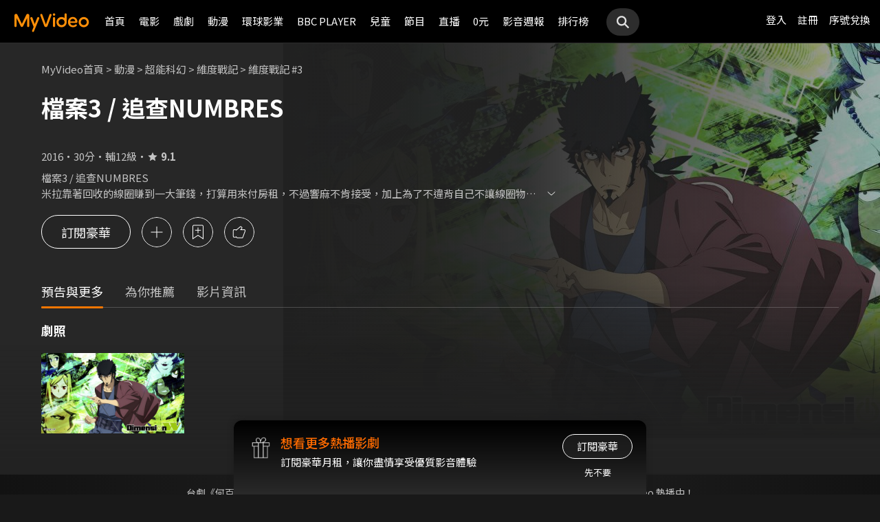

--- FILE ---
content_type: text/css
request_url: https://myvideo.net.tw/static/css/RWD/style_movieIntro.css?PatchDate=20260115
body_size: 9011
content:
@charset "UTF-8";
.toggleArea .movieArea .movieAreaBox figure.movieItemArea .movieItemWrap .movieItem::after {
  -webkit-transform: translate(-50%, -50%);
          transform: translate(-50%, -50%);
  -moz-transform: translate(-50%, -50%);
  -ms-transform: translate(-50%, -50%);
  -o-transform: translate(-50%, -50%);
}

.stillsSliderArea .stillsSliderArrow, .areaWrap .videoArea .introWrap .btnArea .iconAreaBox .likeAreaBoxDesktop .likeArea, .areaWrap .videoArea .introWrap .btnArea .iconAreaBox .iconBtnPlayList .iconBtnHover, .areaWrap .videoArea .introWrap .btnArea .iconAreaBox .iconBtnAdd .iconBtnHover, .likeAreaBoxMobile .likeArea {
  -webkit-transform: translateX(-50%);
          transform: translateX(-50%);
  -moz-transform: translateX(-50%);
  -ms-transform: translateX(-50%);
  -o-transform: translateX(-50%);
}

.recommend .blogAreaBox .movieBlogArea figure.movieBlogItem a.movieBlogPhoto span img, .stillsSliderArea .stillsSlider {
  -webkit-transform: translateY(-50%);
          transform: translateY(-50%);
  -moz-transform: translateY(-50%);
  -ms-transform: translateY(-50%);
  -o-transform: translateY(-50%);
}

* {
  -webkit-tap-highlight-color: rgba(var(--color-rgb-black), 0);
}

body.overflowHidden {
  overflow: hidden;
}

a:hover {
  color: inherit;
}

.containedBtn {
  width: 100%;
  border-width: 1px;
  border-style: solid;
  border-radius: 50px;
  -webkit-box-sizing: border-box;
          box-sizing: border-box;
  text-align: center;
  padding: 7px 0;
  cursor: pointer;
  -webkit-transition: all 0.15s ease-in-out;
  transition: all 0.15s ease-in-out;
  font-size: 15px;
  line-height: 22px;
  background-color: var(--color-orange-1);
  border-color: var(--color-orange-1);
  color: var(--color-white);
  vertical-align: middle;
}
.containedBtn:hover {
  -webkit-transition: all 0.2s ease-in;
  transition: all 0.2s ease-in;
}
@media screen and (min-width: 768px) {
  .containedBtn {
    width: auto;
    min-width: 130px;
    padding: 10.5px 24px;
  }
}
@media screen and (min-width: 1200px) {
  .containedBtn {
    font-size: 18px;
    line-height: 26px;
  }
}
.containedBtn img {
  width: 20px;
  display: inline-block;
  font-size: 0;
  margin-right: 8px;
  vertical-align: sub;
}
.containedBtn:hover {
  background-color: var(--color-orange-2);
  border-color: var(--color-orange-2);
  color: var(--color-white);
}

.outlinedBtn {
  width: 100%;
  border-width: 1px;
  border-style: solid;
  border-radius: 50px;
  -webkit-box-sizing: border-box;
          box-sizing: border-box;
  text-align: center;
  padding: 7px 0;
  cursor: pointer;
  -webkit-transition: all 0.15s ease-in-out;
  transition: all 0.15s ease-in-out;
  font-size: 15px;
  line-height: 22px;
  background-color: rgba(var(--color-rgb-gray-2), 0.6);
  border-color: var(--color-white);
  color: var(--color-white);
}
.outlinedBtn:hover {
  -webkit-transition: all 0.2s ease-in;
  transition: all 0.2s ease-in;
}
@media screen and (min-width: 768px) {
  .outlinedBtn {
    width: auto;
    min-width: 130px;
    padding: 10.5px 24px;
  }
}
@media screen and (min-width: 1200px) {
  .outlinedBtn {
    font-size: 18px;
    line-height: 26px;
  }
}
.outlinedBtn:hover {
  background-color: var(--color-white);
  color: var(--color-black);
}

@media screen and (min-width: 1200px) {
  .likeAreaBoxMobile {
    opacity: 0;
  }
}
.likeAreaBoxMobile .likeBackdrop {
  width: 100%;
  height: 100%;
  position: fixed;
  top: 0;
  left: 0;
  background: rgba(var(--color-rgb-black), 0.7);
  z-index: 1019;
}
.likeAreaBoxMobile .likeArea {
  width: calc(100% - 32px);
  position: fixed;
  bottom: 24px;
  left: 50%;
  z-index: 1020;
  font-size: 0;
  border-radius: 50px;
  -webkit-box-shadow: 0px 0px 10px rgba(var(--color-rgb-black), 0.3);
          box-shadow: 0px 0px 10px rgba(var(--color-rgb-black), 0.3);
}
@-webkit-keyframes iconScale {
  0% {
    -webkit-transform: scale(1);
            transform: scale(1);
  }
  50% {
    -webkit-transform: scale(1.2);
            transform: scale(1.2);
  }
  100% {
    -webkit-transform: scale(1);
            transform: scale(1);
  }
}
@keyframes iconScale {
  0% {
    -webkit-transform: scale(1);
            transform: scale(1);
  }
  50% {
    -webkit-transform: scale(1.2);
            transform: scale(1.2);
  }
  100% {
    -webkit-transform: scale(1);
            transform: scale(1);
  }
}
.likeAreaBoxMobile .likeArea .btnScore {
  width: 50%;
  display: inline-block;
  color: var(--color-white);
  font-size: 15px;
  line-height: 22px;
  text-align: center;
  -webkit-box-sizing: border-box;
          box-sizing: border-box;
  padding: 20px 0;
  vertical-align: middle;
  cursor: pointer;
  -webkit-transition: all 0.3s ease-in;
  transition: all 0.3s ease-in;
}
.likeAreaBoxMobile .likeArea .btnScore:hover {
  -webkit-transition: all 0.3s ease-in;
  transition: all 0.3s ease-in;
}
@media screen and (min-width: 1200px) {
  .likeAreaBoxMobile .likeArea .btnScore.active {
    background-color: var(--color-gray-3);
  }
}
.likeAreaBoxMobile .likeArea .btnScore.active svg .iconLikeFill {
  fill: var(--color-white);
}
.likeAreaBoxMobile .likeArea .btnScore.animate svg {
  -webkit-animation: iconScale 0.8s ease-in-out;
          animation: iconScale 0.8s ease-in-out;
}
.likeAreaBoxMobile .likeArea .btnScore svg {
  width: 20px;
  text-align: center;
  display: inline-block;
  font-size: 0;
  -webkit-transition: all 0.3s ease-in;
  transition: all 0.3s ease-in;
  margin-right: 8px;
  -webkit-transform: scale(1);
      -ms-transform: scale(1);
          transform: scale(1);
  -webkit-transform-origin: center;
      -ms-transform-origin: center;
          transform-origin: center;
}
.likeAreaBoxMobile .likeArea .btnScore svg .iconLikeFill {
  fill: transparent;
}
.likeAreaBoxMobile .likeArea .btnScore svg .iconLikeStroke {
  fill: var(--color-white);
}
.likeAreaBoxMobile .likeArea .btnUnlike {
  border-radius: 50px 0 0 50px;
  border-right: 1px solid var(--color-gray-3);
}
.likeAreaBoxMobile .likeArea .btnUnlike svg {
  vertical-align: text-bottom;
}
.likeAreaBoxMobile .likeArea .btnLike {
  border-radius: 0 50px 50px 0;
}
.likeAreaBoxMobile .likeArea .btnLike svg {
  vertical-align: text-top;
}
.likeAreaBoxMobile .likeAreaMobile {
  background: var(--color-gray-2);
}

main {
  background: var(--color-gray-175);
}
main .videoBg {
  width: 100%;
  max-width: 1440px;
  height: 300px;
  position: fixed;
  z-index: 0;
}
main .videoBg picture, main .videoBg img {
  width: 100%;
  max-width: 1440px;
  height: 300px;
  display: block;
  position: fixed;
  z-index: 0;
  -o-object-fit: cover;
     object-fit: cover;
  -o-object-position: top center;
     object-position: top center;
}
@media screen and (min-width: 768px) {
  main .videoBg {
    height: 450px;
  }
  main .videoBg picture, main .videoBg img {
    height: 450px;
  }
}
@media screen and (min-width: 1200px) {
  main .videoBg {
    width: 1024px;
    height: 576px;
    margin-left: 416px;
  }
  main .videoBg picture, main .videoBg img {
    width: 1024px;
    height: 576px;
    -o-object-position: center center;
       object-position: center center;
  }
}
main .videoBg:after {
  content: "";
  width: 100%;
  height: 300px;
  padding-left: 4px;
  background-image: -webkit-gradient(linear, left top, left bottom, from(rgba(var(--color-rgb-gray-175), 0.2)), to(var(--color-gray-175)));
  background-image: linear-gradient(rgba(var(--color-rgb-gray-175), 0.2) 0%, var(--color-gray-175) 100%);
  display: block;
  position: absolute;
  left: -4px;
  bottom: 0;
  z-index: 1;
}
@media screen and (min-width: 768px) {
  main .videoBg:after {
    height: 450px;
  }
}
@media screen and (min-width: 1200px) {
  main .videoBg:after {
    height: 720px;
    background-image: -webkit-gradient(linear, left bottom, left top, from(rgba(var(--color-rgb-gray-175), 1)), color-stop(31%, rgba(var(--color-rgb-gray-175), 0))), -webkit-gradient(linear, left top, right top, from(rgba(var(--color-rgb-gray-175), 1)), color-stop(18.02%, rgba(var(--color-rgb-gray-175), 0.98)), color-stop(34.41%, rgba(var(--color-rgb-gray-175), 0.92)), to(rgba(var(--color-rgb-gray-175), 0.2))), -webkit-gradient(linear, left bottom, left top, color-stop(5.53%, rgba(var(--color-rgb-gray-175), 0.7)), color-stop(42.83%, rgba(var(--color-rgb-gray-175), 0)));
    background-image: linear-gradient(0deg, rgba(var(--color-rgb-gray-175), 1) 0%, rgba(var(--color-rgb-gray-175), 0) 31%), linear-gradient(90deg, rgba(var(--color-rgb-gray-175), 1) 0%, rgba(var(--color-rgb-gray-175), 0.98) 18.02%, rgba(var(--color-rgb-gray-175), 0.92) 34.41%, rgba(var(--color-rgb-gray-175), 0.2) 100%), linear-gradient(360deg, rgba(var(--color-rgb-gray-175), 0.7) 5.53%, rgba(var(--color-rgb-gray-175), 0) 42.83%);
  }
}

.areaWrap {
  background-image: linear-gradient(180deg, rgba(var(--color-rgb-gray-175), 0) 288px, rgba(var(--color-rgb-gray-175), 0.45) 403.6px, rgba(var(--color-rgb-gray-175), 0.7) 533.7px, rgba(var(--color-rgb-gray-175), 1) 843px);
  padding: 0 16px 32px;
  z-index: 1;
  position: relative;
  overflow-x: hidden;
}
@media screen and (min-width: 768px) {
  .areaWrap {
    padding: 0 46px 46px;
    background-image: linear-gradient(180deg, rgba(var(--color-rgb-gray-175), 0) 312px, rgba(var(--color-rgb-gray-175), 0.45) 406.4px, rgba(var(--color-rgb-gray-175), 0.7) 512.5px, rgba(var(--color-rgb-gray-175), 1) 765px);
  }
}
@media screen and (min-width: 1200px) {
  .areaWrap {
    padding: 0 60px 60px;
    background-image: linear-gradient(180deg, rgba(var(--color-rgb-gray-175), 0) 440px, rgba(var(--color-rgb-gray-175), 0.1) 470px, rgba(var(--color-rgb-gray-175), 0.6) 576px, rgba(var(--color-rgb-gray-175), 0.85) 680px, rgba(var(--color-rgb-gray-175), 1) 750px);
  }
}
.areaWrap .videoArea {
  margin-bottom: 32px;
}
@media screen and (min-width: 768px) {
  .areaWrap .videoArea {
    margin-bottom: 36px;
  }
}
@media screen and (min-width: 1200px) {
  .areaWrap .videoArea {
    display: -webkit-box;
    display: -ms-flexbox;
    display: flex;
    -webkit-box-align: center;
        -ms-flex-align: center;
            align-items: center;
    -webkit-box-ordinal-group: 3;
        -ms-flex-order: 2;
            order: 2;
  }
}
.areaWrap .videoArea .videoAreaBox {
  width: 100%;
}
@media screen and (min-width: 1200px) {
  .areaWrap .videoArea .videoAreaBox {
    width: 144px;
    height: auto;
    position: absolute;
    right: 283px;
    display: -webkit-box;
    display: -ms-flexbox;
    display: flex;
    -webkit-box-pack: center;
        -ms-flex-pack: center;
            justify-content: center;
    -ms-flex-line-pack: center;
        align-content: center;
    -webkit-box-ordinal-group: 2;
        -ms-flex-order: 1;
            order: 1;
  }
}
.areaWrap .videoArea .videoAreaBox .videoFloat {
  width: 100%;
  height: 167px;
  display: -webkit-box;
  display: -ms-flexbox;
  display: flex;
  -webkit-box-align: center;
      -ms-flex-align: center;
          align-items: center;
}
@media screen and (min-width: 768px) {
  .areaWrap .videoArea .videoAreaBox .videoFloat {
    height: 284px;
    margin-bottom: 166px;
  }
}
@media screen and (min-width: 1200px) {
  .areaWrap .videoArea .videoAreaBox .videoFloat {
    width: auto;
    height: auto;
    margin-bottom: 0;
    margin-top: 68px;
  }
}
.areaWrap .videoArea .videoAreaBox .videoFloat .videoExpired {
  margin: 0 auto;
  text-align: center;
  display: none;
}
.areaWrap .videoArea .videoAreaBox .videoFloat .videoExpired img {
  width: 24px;
  margin: 0 auto;
  text-align: center;
  display: block;
}
@media screen and (min-width: 768px) {
  .areaWrap .videoArea .videoAreaBox .videoFloat .videoExpired img {
    width: 32px;
  }
}
.areaWrap .videoArea .videoAreaBox .videoFloat .videoExpired p {
  font-size: 15px;
  line-height: 22px;
  font-weight: bold;
  margin-top: 8px;
  text-shadow: 0px 0px 4px rgba(0, 0, 0, 0.25);
}
@media screen and (min-width: 768px) {
  .areaWrap .videoArea .videoAreaBox .videoFloat .videoExpired p {
    font-size: 18px;
    line-height: 26px;
  }
}
.areaWrap .videoArea .videoAreaBox .videoFloat .videoTrailer {
  margin: 0 auto;
  text-align: center;
  cursor: pointer;
}
.areaWrap .videoArea .videoAreaBox .videoFloat .videoTrailer:hover img {
  background: var(--color-gray-3);
  -webkit-transition: all 0.3s ease-in;
  transition: all 0.3s ease-in;
}
.areaWrap .videoArea .videoAreaBox .videoFloat .videoTrailer img {
  width: 40px;
  margin: 0 auto;
  text-align: center;
  display: block;
  border-radius: 50%;
  background: rgba(var(--color-rgb-gray-2), 0.6);
  -webkit-transition: all 0.3s ease-in;
  transition: all 0.3s ease-in;
}
@media screen and (min-width: 768px) {
  .areaWrap .videoArea .videoAreaBox .videoFloat .videoTrailer img {
    width: 50px;
  }
}
.areaWrap .videoArea .videoAreaBox .videoFloat .videoTrailer p {
  font-size: 13px;
  line-height: 19px;
  font-weight: normal;
  margin-top: 8px;
  text-shadow: 0px 0px 4px rgba(0, 0, 0, 0.25);
}
@media screen and (min-width: 768px) {
  .areaWrap .videoArea .videoAreaBox .videoFloat .videoTrailer p {
    font-size: 18px;
    line-height: 26px;
  }
}
.areaWrap .videoArea .videoAreaBox.expired .videoFloat {
  height: 176px;
}
.areaWrap .videoArea .videoAreaBox.expired .videoFloat .videoExpired {
  display: block;
}
.areaWrap .videoArea .videoAreaBox.expired .videoFloat .videoTrailer {
  display: none;
}
.areaWrap .videoArea .breadcrumbs {
  margin-bottom: 16px;
  line-height: 19px;
}
@media screen and (min-width: 768px) {
  .areaWrap .videoArea .breadcrumbs {
    margin-bottom: 20px;
    margin-top: -166px;
  }
}
@media screen and (min-width: 1200px) {
  .areaWrap .videoArea .breadcrumbs {
    margin-top: 28px;
  }
}
.areaWrap .videoArea .breadcrumbs li {
  display: inline;
  color: var(--color-gray-7);
}
.areaWrap .videoArea .breadcrumbs li a,
.areaWrap .videoArea .breadcrumbs li p {
  font-size: 13px;
  line-height: 19px;
  font-weight: normal;
  display: inline;
  color: var(--color-gray-7);
}
@media screen and (min-width: 768px) {
  .areaWrap .videoArea .breadcrumbs li a,
  .areaWrap .videoArea .breadcrumbs li p {
    font-size: 15px;
    line-height: 22px;
  }
}
.areaWrap .videoArea .breadcrumbs li a:hover {
  color: var(--color-white);
}
.areaWrap .videoArea .introWrap {
  position: relative;
}
@media screen and (min-width: 768px) {
  .areaWrap .videoArea .introWrap {
    display: -webkit-box;
    display: -ms-flexbox;
    display: flex;
    -webkit-box-orient: vertical;
    -webkit-box-direction: normal;
        -ms-flex-direction: column;
            flex-direction: column;
  }
}
@media screen and (min-width: 1200px) {
  .areaWrap .videoArea .introWrap .introArea {
    width: 730px;
  }
}
.areaWrap .videoArea .introWrap .introArea .title h1 {
  font-size: 24px;
  line-height: 35px;
  font-weight: bold;
  margin-bottom: 8px;
}
@media screen and (min-width: 768px) {
  .areaWrap .videoArea .introWrap .introArea .title h1 {
    font-size: 34px;
    line-height: 49px;
    margin-bottom: 16px;
    display: inline-block;
  }
}
.areaWrap .videoArea .introWrap .introArea .seasonSelectBox {
  margin-bottom: 16px;
  position: relative;
  display: block;
}
@media screen and (min-width: 768px) {
  .areaWrap .videoArea .introWrap .introArea .seasonSelectBox {
    margin-bottom: 20px;
  }
}
.areaWrap .videoArea .introWrap .introArea .seasonSelectBox.active .seasonTitle {
  background-color: var(--color-gray-2);
}
.areaWrap .videoArea .introWrap .introArea .seasonSelectBox.active .seasonTitle::after {
  -webkit-transform: rotate(90deg);
      -ms-transform: rotate(90deg);
          transform: rotate(90deg);
  -webkit-transition: all 0.5s ease-in;
  transition: all 0.5s ease-in;
}
.areaWrap .videoArea .introWrap .introArea .seasonSelectBox.active .seasonSelectorList {
  opacity: 1;
  visibility: visible;
}
.areaWrap .videoArea .introWrap .introArea .seasonSelectBox.active:hover .seasonTitle {
  text-shadow: none;
}
.areaWrap .videoArea .introWrap .introArea .seasonSelectBox.active:hover .seasonTitle::after {
  -webkit-filter: none;
          filter: none;
}
.areaWrap .videoArea .introWrap .introArea .seasonSelectBox:hover .seasonTitle {
  text-shadow: 0px 0px 5px rgba(var(--color-rgb-white), 0.5);
  -webkit-transition: all 0.15s ease-in-out;
  transition: all 0.15s ease-in-out;
}
.areaWrap .videoArea .introWrap .introArea .seasonSelectBox:hover .seasonTitle::after {
  -webkit-filter: drop-shadow(0px 0px 5px rgba(var(--color-rgb-white), 0.5));
          filter: drop-shadow(0px 0px 5px rgba(var(--color-rgb-white), 0.5));
  -webkit-transition: all 0.15s ease-in-out;
  transition: all 0.15s ease-in-out;
}
.areaWrap .videoArea .introWrap .introArea .seasonSelectBox .seasonTitle {
  font-size: 15px;
  line-height: 22px;
  border-radius: 100px;
  background-color: var(--color-gray-3);
  display: inline-block;
  position: relative;
  cursor: pointer;
  padding: 7px 44px 7px 24px;
  -webkit-transition: all 0.15s ease-in-out;
  transition: all 0.15s ease-in-out;
}
@media screen and (min-width: 768px) {
  .areaWrap .videoArea .introWrap .introArea .seasonSelectBox .seasonTitle {
    padding: 9.5px 44px 9.5px 24px;
    font-size: 18px;
    line-height: 26px;
  }
}
@media screen and (min-width: 1200px) {
  .areaWrap .videoArea .introWrap .introArea .seasonSelectBox .seasonTitle {
    padding: 12px 44px 12px 24px;
  }
}
.areaWrap .videoArea .introWrap .introArea .seasonSelectBox .seasonTitle::after {
  content: "";
  display: block;
  position: absolute;
  top: 0;
  bottom: 0;
  right: 16px;
  margin: auto auto;
  width: 20px;
  height: 20px;
  background-image: url("../../images/RWD/icon_arrow_left_w.svg");
  -webkit-transform: rotate(270deg);
      -ms-transform: rotate(270deg);
          transform: rotate(270deg);
  background-size: 20px 20px;
  background-position: center center;
  -webkit-transition: all 0.15s ease-in-out;
  transition: all 0.15s ease-in-out;
}
.areaWrap .videoArea .introWrap .introArea .seasonSelectBox .seasonSelectorList {
  width: -webkit-fit-content;
  width: -moz-fit-content;
  width: fit-content;
  min-width: 123px;
  max-width: 100%;
  opacity: 0;
  visibility: hidden;
  position: absolute;
  left: 0;
  top: 44px;
  /* Box height + 8 */
  background-color: var(--color-gray-2);
  z-index: 10;
  -webkit-box-shadow: 0px 0px 5px rgba(var(--color-rgb-black), 0.3);
          box-shadow: 0px 0px 5px rgba(var(--color-rgb-black), 0.3);
  max-height: 254px;
  overflow-y: auto;
  -webkit-transition: all 0.15s ease-in-out;
  transition: all 0.15s ease-in-out;
  border-radius: 16px;
  cursor: pointer;
}
@media screen and (min-width: 768px) {
  .areaWrap .videoArea .introWrap .introArea .seasonSelectBox .seasonSelectorList {
    min-width: 122px;
    top: 58px;
  }
}
.areaWrap .videoArea .introWrap .introArea .seasonSelectBox .seasonSelectorList .seasonSelectItem {
  font-size: 15px;
  line-height: 22px;
  text-align: center;
}
.areaWrap .videoArea .introWrap .introArea .seasonSelectBox .seasonSelectorList .seasonSelectItem:hover {
  background-color: var(--color-gray-3);
  color: var(--color-white);
}
.areaWrap .videoArea .introWrap .introArea .seasonSelectBox .seasonSelectorList .seasonSelectItem > a {
  width: auto;
  padding: 12px 37px;
  word-break: keep-all;
  display: block;
}
.areaWrap .videoArea .introWrap .introArea .seasonSelectBox .seasonSelectorList .seasonSelectItem > a:hover {
  color: var(--color-white);
}
.areaWrap .videoArea .introWrap .introArea .seasonSelectBox .seasonSelectorList .seasonSelectItem.active > a {
  color: var(--color-orange-1);
}
.areaWrap .videoArea .introWrap .introArea .seasonSelectBox .seasonSelectorList .seasonSelectItem.active > a:hover {
  color: var(--color-orange-1);
}
.areaWrap .videoArea .introWrap .introArea .seasonSelectBox .seasonSelectorList::-webkit-scrollbar {
  width: 4px;
}
.areaWrap .videoArea .introWrap .introArea .seasonSelectBox .seasonSelectorList::-webkit-scrollbar-track {
  background: transparent;
}
.areaWrap .videoArea .introWrap .introArea .seasonSelectBox .seasonSelectorList::-webkit-scrollbar-thumb {
  background-color: var(--color-gray-4);
  border-radius: 4px;
}
.areaWrap .videoArea .introWrap .introArea .introNoticeBox {
  display: -webkit-box;
  display: -ms-flexbox;
  display: flex;
  -webkit-box-orient: horizontal;
  -webkit-box-direction: normal;
      -ms-flex-direction: row;
          flex-direction: row;
}
.areaWrap .videoArea .introWrap .introArea .introNoticeBox .introNoticeTag {
  height: 20px;
  padding: 0 8px;
  border-radius: 20px;
  margin-right: 4px;
}
.areaWrap .videoArea .introWrap .introArea .introNoticeBox p {
  color: var(--color-gray-7);
}
.areaWrap .videoArea .introWrap .introArea .introNoticeBox .introNoticeTag, .areaWrap .videoArea .introWrap .introArea .introNoticeBox p {
  display: -webkit-box;
  display: -ms-flexbox;
  display: flex;
  -webkit-box-align: center;
      -ms-flex-align: center;
          align-items: center;
  font-size: 12px;
  line-height: 17px;
  margin-bottom: 4px;
}
@media screen and (min-width: 768px) {
  .areaWrap .videoArea .introWrap .introArea .introNoticeBox .introNoticeTag {
    height: 24px;
  }
  .areaWrap .videoArea .introWrap .introArea .introNoticeBox .introNoticeTag, .areaWrap .videoArea .introWrap .introArea .introNoticeBox p {
    font-size: 15px;
    line-height: 22px;
    margin-bottom: 8px;
  }
}
.areaWrap .videoArea .introWrap .introArea .introAreaBox {
  margin-bottom: 16px;
}
@media screen and (min-width: 768px) {
  .areaWrap .videoArea .introWrap .introArea .introAreaBox {
    margin-bottom: 8px;
  }
}
.areaWrap .videoArea .introWrap .introArea .introAreaBox ul {
  width: 100%;
  font-size: 0;
  line-height: 17px;
  display: block;
}
@media screen and (min-width: 768px) {
  .areaWrap .videoArea .introWrap .introArea .introAreaBox ul {
    width: auto;
    display: inline;
  }
}
.areaWrap .videoArea .introWrap .introArea .introAreaBox ul li.introList {
  font-weight: normal;
  font-size: 12px;
  line-height: 17px;
  color: var(--color-gray-7);
  display: -webkit-inline-box;
  display: -ms-inline-flexbox;
  display: inline-flex;
  -webkit-box-align: center;
      -ms-flex-align: center;
          align-items: center;
  white-space: nowrap;
  vertical-align: middle;
}
@media screen and (min-width: 768px) {
  .areaWrap .videoArea .introWrap .introArea .introAreaBox ul li.introList {
    font-size: 15px;
    line-height: 22px;
    display: inline;
  }
}
.areaWrap .videoArea .introWrap .introArea .introAreaBox ul li.introList::after {
  content: "・";
  font-size: 12px;
  line-height: 17px;
  font-weight: normal;
  display: -webkit-inline-box;
  display: -ms-inline-flexbox;
  display: inline-flex;
}
@media screen and (min-width: 768px) {
  .areaWrap .videoArea .introWrap .introArea .introAreaBox ul li.introList::after {
    font-size: 15px;
    line-height: 22px;
    display: inline;
  }
}
.areaWrap .videoArea .introWrap .introArea .introAreaBox ul li.introList:last-child::after {
  content: "";
  line-height: 12px;
}
@media screen and (min-width: 768px) {
  .areaWrap .videoArea .introWrap .introArea .introAreaBox ul li.introList:last-child::after {
    font-size: 15px;
    line-height: 22px;
  }
}
.areaWrap .videoArea .introWrap .introArea .introAreaBox ul li.introList a {
  display: -webkit-box;
  display: -ms-flexbox;
  display: flex;
  margin-left: 4px;
  font-weight: bold;
  -webkit-transition: all 0.15s ease-in-out;
  transition: all 0.15s ease-in-out;
}
@media screen and (min-width: 768px) {
  .areaWrap .videoArea .introWrap .introArea .introAreaBox ul li.introList a {
    display: inline;
  }
}
.areaWrap .videoArea .introWrap .introArea .introAreaBox ul li.introList a:hover {
  -webkit-transition: all 0.15s ease-in-out;
  transition: all 0.15s ease-in-out;
  text-decoration: underline;
}
.areaWrap .videoArea .introWrap .introArea .introAreaBox ul li.introList i.introListScoreIcon {
  width: 16px;
  height: 16px;
  margin-right: 4px;
  display: -webkit-box;
  display: -ms-flexbox;
  display: flex;
  -webkit-box-align: center;
      -ms-flex-align: center;
          align-items: center;
  -webkit-box-pack: center;
      -ms-flex-pack: center;
          justify-content: center;
}
@media screen and (min-width: 768px) {
  .areaWrap .videoArea .introWrap .introArea .introAreaBox ul li.introList i.introListScoreIcon {
    display: inline-block;
    position: relative;
    top: 1.5px;
  }
}
.areaWrap .videoArea .introWrap .introArea .introAreaBox ul li.introList i.introListScoreIcon img {
  width: 16px;
  height: 16px;
  -o-object-fit: cover;
     object-fit: cover;
}
.areaWrap .videoArea .introWrap .introArea .introAreaBox ul li.introList .introListScore {
  font-weight: bold;
}
.areaWrap .videoArea .introWrap .introArea .introAreaBox ul:last-child {
  margin-top: 4px;
}
@media screen and (min-width: 768px) {
  .areaWrap .videoArea .introWrap .introArea .introAreaBox ul:last-child {
    margin-top: 0;
  }
}
.areaWrap .videoArea .introWrap .progressBarArea {
  display: -webkit-box;
  display: -ms-flexbox;
  display: flex;
  -webkit-box-orient: horizontal;
  -webkit-box-direction: normal;
      -ms-flex-direction: row;
          flex-direction: row;
  -webkit-box-align: center;
      -ms-flex-align: center;
          align-items: center;
  -webkit-box-pack: justify;
      -ms-flex-pack: justify;
          justify-content: space-between;
  margin: 8px 0 16px;
}
@media screen and (min-width: 768px) {
  .areaWrap .videoArea .introWrap .progressBarArea {
    -webkit-box-pack: start;
        -ms-flex-pack: start;
            justify-content: start;
    -webkit-box-ordinal-group: 4;
        -ms-flex-order: 3;
            order: 3;
    margin: 20px 0 8px;
  }
}
.areaWrap .videoArea .introWrap .progressBarArea .progressBar {
  width: 100%;
  height: 3px;
  position: relative;
  bottom: 0;
  left: 0;
  z-index: 2;
  border-radius: 4px;
  background: rgba(var(--color-rgb-white), 0.3);
}
@media screen and (min-width: 768px) {
  .areaWrap .videoArea .introWrap .progressBarArea .progressBar {
    max-width: 300px;
  }
}
.areaWrap .videoArea .introWrap .progressBarArea .progressBar span {
  background: var(--color-orange-1);
  height: 3px;
  position: absolute;
  top: 0;
  left: 0;
  z-index: 3;
  border-radius: 4px;
}
.areaWrap .videoArea .introWrap .progressBarArea .progressBarLength {
  width: -webkit-fit-content;
  width: -moz-fit-content;
  width: fit-content;
  font-size: 14px;
  line-height: 20px;
  color: var(--color-gray-7);
  margin-left: 8px;
  white-space: nowrap;
}
@media screen and (min-width: 768px) {
  .areaWrap .videoArea .introWrap .progressBarArea .progressBarLength {
    font-size: 15px;
    line-height: 22px;
  }
}
.areaWrap .videoArea .introWrap .btnArea {
  display: -webkit-box;
  display: -ms-flexbox;
  display: flex;
  -webkit-box-orient: vertical;
  -webkit-box-direction: normal;
      -ms-flex-direction: column;
          flex-direction: column;
  margin-bottom: 16px;
}
@media screen and (min-width: 768px) {
  .areaWrap .videoArea .introWrap .btnArea {
    -webkit-box-ordinal-group: 5;
        -ms-flex-order: 4;
            order: 4;
    -webkit-box-orient: horizontal;
    -webkit-box-direction: normal;
        -ms-flex-direction: row;
            flex-direction: row;
    -webkit-box-pack: start;
        -ms-flex-pack: start;
            justify-content: start;
    margin-top: 12px;
    margin-bottom: 8px;
    bottom: 0;
    display: block;
  }
}
@media screen and (min-width: 1200px) {
  .areaWrap .videoArea .introWrap .btnArea {
    display: -webkit-box;
    display: -ms-flexbox;
    display: flex;
    position: relative;
  }
}
.areaWrap .videoArea .introWrap .btnArea .btnAreaBox {
  width: 100%;
  display: -webkit-box;
  display: -ms-flexbox;
  display: flex;
  -webkit-box-orient: vertical;
  -webkit-box-direction: normal;
      -ms-flex-direction: column;
          flex-direction: column;
  margin-bottom: 8px;
}
@media screen and (min-width: 768px) {
  .areaWrap .videoArea .introWrap .btnArea .btnAreaBox {
    width: auto;
    -webkit-box-orient: horizontal;
    -webkit-box-direction: normal;
        -ms-flex-direction: row;
            flex-direction: row;
    margin-bottom: 0;
    -webkit-box-pack: start;
        -ms-flex-pack: start;
            justify-content: start;
    display: inline-block;
    line-height: 45px;
    margin: 8px 0;
    font-size: 0;
  }
}
@media screen and (min-width: 1200px) {
  .areaWrap .videoArea .introWrap .btnArea .btnAreaBox {
    display: -webkit-box;
    display: -ms-flexbox;
    display: flex;
    line-height: auto;
  }
}
.areaWrap .videoArea .introWrap .btnArea .btnAreaBox a {
  margin-bottom: 8px;
}
@media screen and (min-width: 768px) {
  .areaWrap .videoArea .introWrap .btnArea .btnAreaBox a {
    margin-right: 16px;
    margin-bottom: 0;
    vertical-align: middle;
  }
}
@media screen and (min-width: 1200px) {
  .areaWrap .videoArea .introWrap .btnArea .btnAreaBox a {
    vertical-align: inherit;
  }
}
@media screen and (min-width: 1200px) {
  .areaWrap .videoArea .introWrap .btnArea .btnAreaBox .containedBtn .playBtnMobile {
    display: none;
  }
}
.areaWrap .videoArea .introWrap .btnArea .btnAreaBox .containedBtn .playBtnDesktop {
  display: none;
}
@media screen and (min-width: 1200px) {
  .areaWrap .videoArea .introWrap .btnArea .btnAreaBox .containedBtn .playBtnDesktop {
    display: inline;
  }
}
.areaWrap .videoArea .introWrap .btnArea .iconAreaBox {
  display: -webkit-box;
  display: -ms-flexbox;
  display: flex;
  -ms-flex-item-align: center;
      -ms-grid-row-align: center;
      align-self: center;
  -webkit-box-pack: justify;
      -ms-flex-pack: justify;
          justify-content: space-between;
  position: relative;
}
@media screen and (min-width: 768px) {
  .areaWrap .videoArea .introWrap .btnArea .iconAreaBox {
    width: auto;
    -webkit-box-orient: horizontal;
    -webkit-box-direction: normal;
        -ms-flex-direction: row;
            flex-direction: row;
    -webkit-box-pack: start;
        -ms-flex-pack: start;
            justify-content: start;
    display: inline-block;
    vertical-align: sub;
    margin: 8px 0;
  }
}
@media screen and (min-width: 1200px) {
  .areaWrap .videoArea .introWrap .btnArea .iconAreaBox {
    display: -webkit-box;
    display: -ms-flexbox;
    display: flex;
    vertical-align: inherit;
  }
}
.areaWrap .videoArea .introWrap .btnArea .iconAreaBox .iconBtn {
  width: 80px;
  text-align: center;
  display: inline-block;
  cursor: pointer;
}
.areaWrap .videoArea .introWrap .btnArea .iconAreaBox .iconBtn i {
  width: 40px;
  height: 40px;
  margin: 0 auto;
  text-align: center;
  display: inline-block;
  border-radius: 50%;
  font-size: 0;
  -webkit-transition: all 0.3s ease-in;
  transition: all 0.3s ease-in;
  vertical-align: middle;
  background: rgba(var(--color-rgb-gray-2), 0.6);
  background-size: 100%;
  background-position: center;
}
@media screen and (min-width: 1200px) {
  .areaWrap .videoArea .introWrap .btnArea .iconAreaBox .iconBtn i {
    width: 44px;
    height: 44px;
  }
}
@media screen and (min-width: 1200px) {
  .areaWrap .videoArea .introWrap .btnArea .iconAreaBox .iconBtn i:hover {
    background: var(--color-gray-3);
    -webkit-transition: all 0.3s ease-in;
    transition: all 0.3s ease-in;
  }
}
.areaWrap .videoArea .introWrap .btnArea .iconAreaBox .iconBtn span {
  font-size: 15px;
  line-height: 22px;
  font-weight: normal;
  vertical-align: middle;
  display: block;
  text-align: center;
  margin-top: 4px;
}
@media screen and (min-width: 768px) {
  .areaWrap .videoArea .introWrap .btnArea .iconAreaBox .iconBtn span {
    display: none;
  }
}
@media screen and (min-width: 768px) {
  .areaWrap .videoArea .introWrap .btnArea .iconAreaBox .iconBtnAdd {
    width: auto;
    margin-right: 16px;
    position: relative;
  }
}
.areaWrap .videoArea .introWrap .btnArea .iconAreaBox .iconBtnAdd:hover > .iconBtnHover {
  -webkit-transition: opacity 0.3s ease-in;
  transition: opacity 0.3s ease-in;
}
@media screen and (min-width: 768px) {
  .areaWrap .videoArea .introWrap .btnArea .iconAreaBox .iconBtnAdd:hover > .iconBtnHover {
    opacity: 1;
    display: inline-block;
  }
  .areaWrap .videoArea .introWrap .btnArea .iconAreaBox .iconBtnAdd:hover > .iconBtnHover .likeArea {
    width: 104px;
  }
}
@media screen and (min-width: 768px) and (min-width: 1200px) {
  .areaWrap .videoArea .introWrap .btnArea .iconAreaBox .iconBtnAdd:hover > .iconBtnHover .likeArea {
    width: 112px;
  }
}
.areaWrap .videoArea .introWrap .btnArea .iconAreaBox .iconBtnAdd i,
.areaWrap .videoArea .introWrap .btnArea .iconAreaBox .iconBtnAdd i:hover {
  background-size: 100%;
  background-image: url("../../images/RWD/btn_outlined_add.svg");
}
@media screen and (min-width: 1200px) {
  .areaWrap .videoArea .introWrap .btnArea .iconAreaBox .iconBtnAdd i,
  .areaWrap .videoArea .introWrap .btnArea .iconAreaBox .iconBtnAdd i:hover {
    background-image: url("../../images/RWD/btn_outlined_add_l.svg");
  }
}
.areaWrap .videoArea .introWrap .btnArea .iconAreaBox .iconBtnAdd .iconBtnHover {
  width: -webkit-max-content;
  width: -moz-max-content;
  width: max-content;
  background-color: var(--color-gray-3);
  border-radius: 4px;
  color: var(--color-white);
  position: absolute;
  bottom: 52px;
  left: 50%;
  display: inline-block;
  text-align: center;
  padding: 8px 0;
  border-left: 8px solid var(--color-gray-3);
  border-right: 8px solid var(--color-gray-3);
  opacity: 0;
  display: none;
  font-size: 13px;
  line-height: 19px;
  -webkit-transition: opacity 0.3s ease-in;
  transition: opacity 0.3s ease-in;
  z-index: 1025;
}
.areaWrap .videoArea .introWrap .btnArea .iconAreaBox .iconBtnAdd .iconBtnHover:after {
  content: "";
  width: 8px;
  height: 8px;
  display: inline-block;
  background-color: var(--color-gray-3);
  position: absolute;
  left: 50%;
  bottom: -7px;
  -webkit-transform: rotate(45deg) translateX(-50%);
      -ms-transform: rotate(45deg) translateX(-50%);
          transform: rotate(45deg) translateX(-50%);
}
.areaWrap .videoArea .introWrap .btnArea .iconAreaBox .iconBtnAdd.active i,
.areaWrap .videoArea .introWrap .btnArea .iconAreaBox .iconBtnAdd.active i:hover {
  background-image: url("../../images/RWD/btn_outlined_add_active.svg");
}
@media screen and (min-width: 1200px) {
  .areaWrap .videoArea .introWrap .btnArea .iconAreaBox .iconBtnAdd.active i,
  .areaWrap .videoArea .introWrap .btnArea .iconAreaBox .iconBtnAdd.active i:hover {
    background-image: url("../../images/RWD/btn_outlined_add_active_l.svg");
  }
}
.areaWrap .videoArea .introWrap .btnArea .iconAreaBox .iconBtnPlayList {
  margin: 0 32px;
}
@media screen and (min-width: 768px) {
  .areaWrap .videoArea .introWrap .btnArea .iconAreaBox .iconBtnPlayList {
    width: auto;
    margin: 0 16px 0 0;
    position: relative;
  }
}
.areaWrap .videoArea .introWrap .btnArea .iconAreaBox .iconBtnPlayList:hover > .iconBtnHover {
  -webkit-transition: opacity 0.3s ease-in;
  transition: opacity 0.3s ease-in;
}
@media screen and (min-width: 768px) {
  .areaWrap .videoArea .introWrap .btnArea .iconAreaBox .iconBtnPlayList:hover > .iconBtnHover {
    opacity: 1;
    display: inline-block;
  }
}
.areaWrap .videoArea .introWrap .btnArea .iconAreaBox .iconBtnPlayList i,
.areaWrap .videoArea .introWrap .btnArea .iconAreaBox .iconBtnPlayList i:hover {
  background-size: 100%;
  background-image: url("../../images/RWD/btn_outlined_playList.svg");
}
@media screen and (min-width: 1200px) {
  .areaWrap .videoArea .introWrap .btnArea .iconAreaBox .iconBtnPlayList i,
  .areaWrap .videoArea .introWrap .btnArea .iconAreaBox .iconBtnPlayList i:hover {
    background-image: url("../../images/RWD/btn_outlined_playList_l.svg");
  }
}
.areaWrap .videoArea .introWrap .btnArea .iconAreaBox .iconBtnPlayList .iconBtnHover {
  width: -webkit-max-content;
  width: -moz-max-content;
  width: max-content;
  background-color: var(--color-gray-3);
  border-radius: 4px;
  color: var(--color-white);
  position: absolute;
  bottom: 52px;
  left: 50%;
  display: inline-block;
  text-align: center;
  padding: 8px 0;
  border-left: 8px solid var(--color-gray-3);
  border-right: 8px solid var(--color-gray-3);
  opacity: 0;
  display: none;
  font-size: 13px;
  line-height: 19px;
  -webkit-transition: opacity 0.3s ease-in;
  transition: opacity 0.3s ease-in;
  z-index: 1025;
}
.areaWrap .videoArea .introWrap .btnArea .iconAreaBox .iconBtnPlayList .iconBtnHover:after {
  content: "";
  width: 8px;
  height: 8px;
  display: inline-block;
  background-color: var(--color-gray-3);
  position: absolute;
  left: 50%;
  bottom: -7px;
  -webkit-transform: rotate(45deg) translateX(-50%);
      -ms-transform: rotate(45deg) translateX(-50%);
          transform: rotate(45deg) translateX(-50%);
}
.areaWrap .videoArea .introWrap .btnArea .iconAreaBox .iconBtnPlayList.active i,
.areaWrap .videoArea .introWrap .btnArea .iconAreaBox .iconBtnPlayList.active i:hover {
  background-image: url("../../images/RWD/btn_outlined_playList_active.svg");
}
@media screen and (min-width: 1200px) {
  .areaWrap .videoArea .introWrap .btnArea .iconAreaBox .iconBtnPlayList.active i,
  .areaWrap .videoArea .introWrap .btnArea .iconAreaBox .iconBtnPlayList.active i:hover {
    background-image: url("../../images/RWD/btn_outlined_playList_active_l.svg");
  }
}
@media screen and (min-width: 768px) {
  .areaWrap .videoArea .introWrap .btnArea .iconAreaBox .iconBtnScore {
    width: auto;
  }
}
.areaWrap .videoArea .introWrap .btnArea .iconAreaBox .iconBtnScore.like i,
.areaWrap .videoArea .introWrap .btnArea .iconAreaBox .iconBtnScore.like i:hover {
  background-image: url("../../images/RWD/btn_outlined_like_fill.svg");
}
@media screen and (min-width: 1200px) {
  .areaWrap .videoArea .introWrap .btnArea .iconAreaBox .iconBtnScore.like i, .areaWrap .videoArea .introWrap .btnArea .iconAreaBox .iconBtnScore.like i:hover {
    background-image: url("../../images/RWD/btn_outlined_like_fill_l.svg");
  }
}
.areaWrap .videoArea .introWrap .btnArea .iconAreaBox .iconBtnScore.unlike i,
.areaWrap .videoArea .introWrap .btnArea .iconAreaBox .iconBtnScore.unlike i:hover {
  background-image: url("../../images/RWD/btn_outlined_dislike_fill.svg");
}
@media screen and (min-width: 1200px) {
  .areaWrap .videoArea .introWrap .btnArea .iconAreaBox .iconBtnScore.unlike i, .areaWrap .videoArea .introWrap .btnArea .iconAreaBox .iconBtnScore.unlike i:hover {
    background-image: url("../../images/RWD/btn_outlined_dislike_fill_l.svg");
  }
}
.areaWrap .videoArea .introWrap .btnArea .iconAreaBox .iconBtnScore i,
.areaWrap .videoArea .introWrap .btnArea .iconAreaBox .iconBtnScore i:hover {
  background-size: 100%;
  background-image: url("../../images/RWD/btn_outlined_like.svg");
}
@media screen and (min-width: 1200px) {
  .areaWrap .videoArea .introWrap .btnArea .iconAreaBox .iconBtnScore i, .areaWrap .videoArea .introWrap .btnArea .iconAreaBox .iconBtnScore i:hover {
    background-image: url("../../images/RWD/btn_outlined_like_l.svg");
  }
}
.areaWrap .videoArea .introWrap .btnArea .iconAreaBox .likeAreaBoxDesktop {
  display: none;
}
@media screen and (min-width: 1200px) {
  .areaWrap .videoArea .introWrap .btnArea .iconAreaBox .likeAreaBoxDesktop {
    width: 44px;
    height: 44px;
    position: absolute;
    right: 0px;
    opacity: 0;
    z-index: 1025;
    -webkit-transition: opacity 0.4s 0.2s, z-index 0s 0.5s, visibility 0s 0.2s;
    transition: opacity 0.4s 0.2s, z-index 0s 0.5s, visibility 0s 0.2s;
    display: inline-block;
    cursor: pointer;
  }
}
@media screen and (min-width: 1200px) {
  .areaWrap .videoArea .introWrap .btnArea .iconAreaBox .likeAreaBoxDesktop:hover {
    visibility: visible;
    opacity: 1;
    -webkit-transition: all 0.2s linear;
    transition: all 0.2s linear;
  }
  .areaWrap .videoArea .introWrap .btnArea .iconAreaBox .likeAreaBoxDesktop:hover .likeArea {
    visibility: visible;
    -webkit-transition: all 0.2s linear;
    transition: all 0.2s linear;
  }
  .areaWrap .videoArea .introWrap .btnArea .iconAreaBox .likeAreaBoxDesktop:hover .likeArea::after {
    width: 112px;
    background: var(--color-gray-3);
    -webkit-transition: all 0.2s 0.3s linear;
    transition: all 0.2s 0.3s linear;
  }
  .areaWrap .videoArea .introWrap .btnArea .iconAreaBox .likeAreaBoxDesktop:hover .likeArea .btnUnlike {
    left: 60px;
    -webkit-transition: all 0.2s 0.3s linear;
    transition: all 0.2s 0.3s linear;
  }
}
.areaWrap .videoArea .introWrap .btnArea .iconAreaBox .likeAreaBoxDesktop .likeArea {
  font-size: 0;
  border-radius: 50px;
  width: 112px;
  height: 60px;
  position: absolute;
  right: -116px;
  top: -8px;
  left: inherit;
  bottom: inherit;
  padding: 8px;
  -webkit-box-sizing: border-box;
          box-sizing: border-box;
  -webkit-box-shadow: none;
          box-shadow: none;
  display: -webkit-box;
  display: -ms-flexbox;
  display: flex;
  -webkit-box-pack: center;
      -ms-flex-pack: center;
          justify-content: center;
  -webkit-box-align: center;
      -ms-flex-align: center;
          align-items: center;
  visibility: hidden;
  -webkit-transition: all 0.2s linear;
  transition: all 0.2s linear;
}
.areaWrap .videoArea .introWrap .btnArea .iconAreaBox .likeAreaBoxDesktop .likeArea::after {
  content: "";
  border-radius: 50px;
  width: 62px;
  height: 60px;
  position: absolute;
  left: 0px;
  top: 0px;
  -webkit-transition: all 0.2s linear;
  transition: all 0.2s linear;
}
.areaWrap .videoArea .introWrap .btnArea .iconAreaBox .likeAreaBoxDesktop .likeArea .btnScore {
  background: var(--color-gray-3);
  color: var(--color-white);
  font-size: 15px;
  line-height: 22px;
  text-align: center;
  -webkit-box-sizing: border-box;
          box-sizing: border-box;
  cursor: pointer;
  -webkit-transition: all 0.3s ease-in;
  transition: all 0.3s ease-in;
  width: 44px;
  height: 44px;
  border: 0;
  border-radius: 50%;
  display: -webkit-box;
  display: -ms-flexbox;
  display: flex;
  -webkit-box-pack: center;
      -ms-flex-pack: center;
          justify-content: center;
  -webkit-box-align: center;
      -ms-flex-align: center;
          align-items: center;
  z-index: 1026;
  position: absolute;
}
.areaWrap .videoArea .introWrap .btnArea .iconAreaBox .likeAreaBoxDesktop .likeArea .btnScore:hover {
  -webkit-transition: all 0.3s ease-in;
  transition: all 0.3s ease-in;
  background-color: var(--color-gray-5);
}
.areaWrap .videoArea .introWrap .btnArea .iconAreaBox .likeAreaBoxDesktop .likeArea .btnScore.active svg .iconLikeFill {
  fill: var(--color-white);
}
.areaWrap .videoArea .introWrap .btnArea .iconAreaBox .likeAreaBoxDesktop .likeArea .btnScore.animate svg {
  -webkit-animation: iconScale 0.8s ease-in-out;
          animation: iconScale 0.8s ease-in-out;
}
.areaWrap .videoArea .introWrap .btnArea .iconAreaBox .likeAreaBoxDesktop .likeArea .btnScore svg {
  width: 100%;
  text-align: center;
  font-size: 0;
  -webkit-transition: all 0.3s ease-in;
  transition: all 0.3s ease-in;
  margin-right: 0;
  -webkit-transform: scale(1);
      -ms-transform: scale(1);
          transform: scale(1);
  -webkit-transform-origin: center;
      -ms-transform-origin: center;
          transform-origin: center;
  position: relative;
}
.areaWrap .videoArea .introWrap .btnArea .iconAreaBox .likeAreaBoxDesktop .likeArea .btnScore svg .iconLikeFill {
  fill: transparent;
}
.areaWrap .videoArea .introWrap .btnArea .iconAreaBox .likeAreaBoxDesktop .likeArea .btnScore svg .iconLikeStroke {
  fill: var(--color-white);
}
.areaWrap .videoArea .introWrap .btnArea .iconAreaBox .likeAreaBoxDesktop .likeArea .btnLike {
  right: 52px;
  margin-right: 8px;
}
.areaWrap .videoArea .introWrap .btnArea .iconAreaBox .likeAreaBoxDesktop .likeArea .btnUnlike {
  left: 8px;
  border-right: 0;
  z-index: 1025;
  -webkit-transition: all 0.2s linear;
  transition: all 0.2s linear;
}
@media screen and (min-width: 768px) {
  .areaWrap .videoArea .introWrap .infoArea {
    -webkit-box-ordinal-group: 3;
        -ms-flex-order: 2;
            order: 2;
  }
}
@media screen and (min-width: 1200px) {
  .areaWrap .videoArea .introWrap .infoArea {
    width: 730px;
  }
}
.areaWrap .videoArea .introWrap .infoArea .subTitle {
  font-size: 15px;
  line-height: 22px;
  color: var(--color-white);
  margin-bottom: 4px;
  font-weight: normal;
}
@media screen and (min-width: 768px) {
  .areaWrap .videoArea .introWrap .infoArea .subTitle {
    font-size: 18px;
    line-height: 26px;
    margin-bottom: 8px;
  }
}
.areaWrap .videoArea .introWrap .infoArea .describeArea {
  position: relative;
}
.areaWrap .videoArea .introWrap .infoArea .describeArea .describe {
  height: 100%;
  font-size: 14px;
  line-height: 21px;
  color: var(--color-gray-7);
}
@media screen and (min-width: 768px) {
  .areaWrap .videoArea .introWrap .infoArea .describeArea .describe {
    font-size: 15px;
    line-height: 23px;
  }
}
.areaWrap .videoArea .introWrap .infoArea .describeArea .lineOpen {
  width: 16px;
  height: 16px;
  display: inline-block;
  font-size: 0;
  position: absolute;
  bottom: -20px;
  right: 0;
  cursor: pointer;
  -webkit-transform: rotate(-180deg);
      -ms-transform: rotate(-180deg);
          transform: rotate(-180deg);
}
@media screen and (min-width: 1200px) {
  .areaWrap .videoArea .introWrap .infoArea .describeArea .lineOpen {
    bottom: 0px;
    right: -24px;
    padding: 4px;
  }
}
.areaWrap .videoArea .introWrap .infoArea .describeArea.multiLine .describe {
  height: auto;
  display: -webkit-box;
  -webkit-line-clamp: 2;
  -webkit-box-orient: vertical;
  overflow: hidden;
  text-overflow: ellipsis;
}
.areaWrap .videoArea .introWrap .infoArea .describeArea.multiLine .lineOpen {
  -webkit-transform: rotate(0deg);
      -ms-transform: rotate(0deg);
          transform: rotate(0deg);
}
.areaWrap .videoArea .introWrap .infoArea .blogArea {
  margin-top: 36px;
  font-size: 0;
}
@media screen and (min-width: 768px) {
  .areaWrap .videoArea .introWrap .infoArea .blogArea {
    margin-top: 40px;
    font-size: initial;
  }
}
@media screen and (min-width: 1200px) {
  .areaWrap .videoArea .introWrap .infoArea .blogArea {
    margin-top: 20px;
  }
}
.areaWrap .videoArea .introWrap .infoArea .blogArea p {
  font-size: 14px;
  line-height: 20px;
  color: var(--color-gray-6);
  margin-bottom: 4px;
  display: inline-block;
}
@media screen and (min-width: 768px) {
  .areaWrap .videoArea .introWrap .infoArea .blogArea p {
    font-size: 15px;
    line-height: 22px;
    display: inline;
    margin-bottom: 0;
  }
}
.areaWrap .videoArea .introWrap .infoArea .blogArea a {
  font-size: 14px;
  line-height: 20px;
  color: var(--color-white);
  -webkit-transition: all 0.15s ease-in-out;
  transition: all 0.15s ease-in-out;
  display: inline-block;
}
@media screen and (min-width: 768px) {
  .areaWrap .videoArea .introWrap .infoArea .blogArea a {
    font-size: 15px;
    line-height: 22px;
    display: inline;
  }
}
.areaWrap .videoArea .introWrap .infoArea .blogArea a:hover {
  text-decoration: underline;
  -webkit-transition: all 0.15s ease-in-out;
  transition: all 0.15s ease-in-out;
}
.areaWrap .unauthorizedArea {
  min-height: calc(100vh - 84px - 610px - 32px);
  display: -webkit-box;
  display: -ms-flexbox;
  display: flex;
  -webkit-box-orient: vertical;
  -webkit-box-direction: normal;
      -ms-flex-direction: column;
          flex-direction: column;
  -webkit-box-align: center;
      -ms-flex-align: center;
          align-items: center;
}
@media screen and (min-width: 768px) {
  .areaWrap .unauthorizedArea {
    min-height: calc(100vh - 84px - 501px - 46px);
  }
}
@media screen and (min-width: 1200px) {
  .areaWrap .unauthorizedArea {
    min-height: calc(100vh - 63px - 349px - 60px);
    -webkit-box-align: start;
        -ms-flex-align: start;
            align-items: flex-start;
  }
}
.areaWrap .unauthorizedArea .title {
  font-size: 24px;
  line-height: 35px;
  font-weight: bold;
  margin-top: 170px;
  margin-bottom: 20px;
  display: -webkit-box;
  display: -ms-flexbox;
  display: flex;
}
@media screen and (min-width: 768px) {
  .areaWrap .unauthorizedArea .title {
    font-size: 34px;
    line-height: 49px;
    margin-top: 270px;
    margin-bottom: 32px;
  }
}
@media screen and (min-width: 1200px) {
  .areaWrap .unauthorizedArea .title {
    margin-top: 70px;
  }
}
.areaWrap .unauthorizedArea .containedBtn {
  width: 100%;
  display: -webkit-box;
  display: -ms-flexbox;
  display: flex;
  -webkit-box-align: center;
      -ms-flex-align: center;
          align-items: center;
  -webkit-box-pack: center;
      -ms-flex-pack: center;
          justify-content: center;
}
@media screen and (min-width: 768px) {
  .areaWrap .unauthorizedArea .containedBtn {
    width: -webkit-fit-content;
    width: -moz-fit-content;
    width: fit-content;
  }
}
.areaWrap .unauthorizedArea .containedBtn img {
  -webkit-transform: rotate(-90deg);
      -ms-transform: rotate(-90deg);
          transform: rotate(-90deg);
  margin-left: 8px;
}

.tabArea {
  overflow-y: hidden;
  overflow-x: auto;
  padding-bottom: 16px;
}
.tabArea::-webkit-scrollbar {
  width: 0px;
  height: 0;
  display: none;
}
.tabArea::-webkit-scrollbar-track {
  background: transparent;
}
.tabArea::-webkit-scrollbar-thumb {
  background: transparent;
}
@media screen and (min-width: 768px) {
  .tabArea {
    padding-bottom: 20px;
  }
}
.tabArea .tabAreaBox {
  width: 100%;
  position: relative;
}
@media screen and (min-width: 390px) {
  .tabArea .tabAreaBox {
    border-bottom: 1px solid rgba(var(--color-rgb-white), 0.2);
  }
}
.tabArea .tabAreaBox .tabUnderline {
  width: 1px;
  height: 3px;
  position: absolute;
  left: 0px;
  bottom: -1px;
  border-radius: 4px;
  background-color: var(--color-orange-1);
  -webkit-transition: 0.5s ease;
  transition: 0.5s ease;
  cursor: pointer;
}
@media screen and (min-width: 390px) {
  .tabArea .tabAreaBox .tabUnderline {
    bottom: -2px;
  }
}
.tabArea .tabAreaBox .tabItemBox {
  display: -webkit-box;
  display: -ms-flexbox;
  display: flex;
  padding-left: 0;
  margin-bottom: 0;
  list-style: none;
}
.tabArea .tabAreaBox .tabItemBox .tabItem {
  font-size: 15px;
  line-height: 22px;
  color: var(--color-gray-7);
  padding: 0 16px 9px;
  white-space: nowrap;
  display: block;
  cursor: pointer;
  border-bottom: 1px solid rgba(var(--color-rgb-white), 0.2);
}
@media screen and (min-width: 390px) {
  .tabArea .tabAreaBox .tabItemBox .tabItem {
    padding: 0 16px 8px;
    border-bottom: none;
  }
}
@media screen and (min-width: 768px) {
  .tabArea .tabAreaBox .tabItemBox .tabItem {
    font-size: 18px;
    line-height: 26px;
    padding: 0 0 12px 0;
    margin-right: 32px;
  }
}
.tabArea .tabAreaBox .tabItemBox .tabItem:hover {
  color: var(--color-white);
}
.tabArea .tabAreaBox .tabItemBox .tabItem.activeFirst {
  color: var(--color-white);
}
.tabArea .tabAreaBox .tabItemBox .tabItem.active {
  color: var(--color-white);
}

input[name=tabItem],
input#tabEpisode:checked ~ .toggleArea#trailer,
input#tabEpisode:checked ~ .toggleArea#recommend,
input#tabEpisode:checked ~ .toggleArea#information,
input#tabTrailer:checked ~ .toggleArea#episode,
input#tabTrailer:checked ~ .toggleArea#recommend,
input#tabTrailer:checked ~ .toggleArea#information,
input#tabRecommend:checked ~ .toggleArea#episode,
input#tabRecommend:checked ~ .toggleArea#trailer,
input#tabRecommend:checked ~ .toggleArea#information,
input#tabInformation:checked ~ .toggleArea#episode,
input#tabInformation:checked ~ .toggleArea#trailer,
input#tabInformation:checked ~ .toggleArea#recommend {
  display: none;
}

input#tabEpisode:checked ~ .toggleArea#episode,
input#tabTrailer:checked ~ .toggleArea#trailer,
input#tabRecommend:checked ~ .toggleArea#recommend,
input#tabInformation:checked ~ .toggleArea#information {
  display: block;
}

.toggleArea.hidden {
  display: none;
}
.toggleArea .toggleAreaBox:last-child {
  margin-bottom: 0px;
}
@media screen and (min-width: 768px) {
  .toggleArea .toggleAreaBox:last-child {
    margin-bottom: 0px;
  }
}
.toggleArea .toggleAreaBox {
  margin-bottom: 32px;
}
@media screen and (min-width: 768px) {
  .toggleArea .toggleAreaBox {
    margin-bottom: 46px;
  }
}
@media screen and (min-width: 1024px) {
  .toggleArea .movieArea .movieAreaBox {
    display: -webkit-box;
    display: -ms-flexbox;
    display: flex;
    -ms-flex-flow: wrap;
        flex-flow: wrap;
    -webkit-box-pack: start;
        -ms-flex-pack: start;
            justify-content: flex-start;
  }
}
@media screen and (min-width: 1024px) {
  .toggleArea .movieArea .movieAreaBox figure.movieItemArea {
    margin-right: 30px;
    margin-top: 40px;
  }
}
@media screen and (min-width: 1024px) {
  .toggleArea .movieArea .movieAreaBox figure.movieItemArea:nth-child(1),
  .toggleArea .movieArea .movieAreaBox figure.movieItemArea:nth-child(2),
  .toggleArea .movieArea .movieAreaBox figure.movieItemArea:nth-child(3),
  .toggleArea .movieArea .movieAreaBox figure.movieItemArea:nth-child(4) {
    margin-top: 0px;
  }
}
@media screen and (min-width: 1200px) {
  .toggleArea .movieArea .movieAreaBox figure.movieItemArea:nth-child(5) {
    margin-top: 0px;
  }
}
@media screen and (min-width: 1024px) {
  .toggleArea .movieArea .movieAreaBox figure.movieItemArea:nth-child(4n) {
    margin-right: 0;
  }
}
@media screen and (min-width: 1200px) {
  .toggleArea .movieArea .movieAreaBox figure.movieItemArea:nth-child(4n) {
    margin-right: 30px;
  }
}
@media screen and (min-width: 1200px) {
  .toggleArea .movieArea .movieAreaBox figure.movieItemArea:nth-child(5n) {
    margin-right: 0;
  }
}
.toggleArea .movieArea .movieAreaBox figure.movieItemArea:last-child {
  margin-bottom: 0;
}
.toggleArea .movieArea .movieAreaBox figure.movieItemArea {
  width: 100%;
  font-size: 0;
  display: inline-block;
  margin-bottom: 20px;
}
@media screen and (min-width: 768px) {
  .toggleArea .movieArea .movieAreaBox figure.movieItemArea {
    margin-bottom: 32px;
  }
}
@media screen and (min-width: 1024px) {
  .toggleArea .movieArea .movieAreaBox figure.movieItemArea {
    width: calc((100% - 90px) / 4);
    margin-bottom: 0px;
  }
}
@media screen and (min-width: 1200px) {
  .toggleArea .movieArea .movieAreaBox figure.movieItemArea {
    width: calc((100% - 120px) / 5);
  }
}
.toggleArea .movieArea .movieAreaBox figure.movieItemArea.disabled .movieItemWrap .movieItem {
  cursor: default;
}
.toggleArea .movieArea .movieAreaBox figure.movieItemArea.disabled .movieItemWrap .movieItem:hover::after {
  content: "";
  display: none;
  opacity: 0;
}
.toggleArea .movieArea .movieAreaBox figure.movieItemArea.disabled .movieItemWrap .movieItem::after {
  content: "";
  display: none;
  opacity: 0;
}
.toggleArea .movieArea .movieAreaBox figure.movieItemArea.disabled .movieIntro figcaption a {
  cursor: default;
}
.toggleArea .movieArea .movieAreaBox figure.movieItemArea.disabled .movieIntro figcaption a:hover {
  text-decoration: none;
}
.toggleArea .movieArea .movieAreaBox figure.movieItemArea .movieItemWrap {
  width: 150px;
  border-radius: 8px;
  font-size: 0;
  display: inline-block;
}
@media screen and (min-width: 768px) {
  .toggleArea .movieArea .movieAreaBox figure.movieItemArea .movieItemWrap {
    width: 212px;
    border-radius: 12px;
  }
}
@media screen and (min-width: 1024px) {
  .toggleArea .movieArea .movieAreaBox figure.movieItemArea .movieItemWrap {
    width: 100%;
  }
}
.toggleArea .movieArea .movieAreaBox figure.movieItemArea .movieItemWrap .movieItem {
  width: 100%;
  height: 0;
  position: relative;
  padding-bottom: 56.25%;
  border-radius: 8px;
  -webkit-box-sizing: border-box;
          box-sizing: border-box;
  font-size: 0;
  background-color: var(--color-gray-1);
  vertical-align: middle;
  display: inline-block;
  overflow: hidden;
  cursor: pointer;
}
@media screen and (min-width: 768px) {
  .toggleArea .movieArea .movieAreaBox figure.movieItemArea .movieItemWrap .movieItem {
    border-radius: 12px;
  }
}
.toggleArea .movieArea .movieAreaBox figure.movieItemArea .movieItemWrap .movieItem:hover {
  -webkit-transition: opacity 0.15s ease-in-out;
  transition: opacity 0.15s ease-in-out;
}
.toggleArea .movieArea .movieAreaBox figure.movieItemArea .movieItemWrap .movieItem:hover::after {
  -webkit-transition: opacity 0.2s ease-in;
  transition: opacity 0.2s ease-in;
}
@media screen and (min-width: 1200px) {
  .toggleArea .movieArea .movieAreaBox figure.movieItemArea .movieItemWrap .movieItem:hover::after {
    opacity: 1;
  }
}
.toggleArea .movieArea .movieAreaBox figure.movieItemArea .movieItemWrap .movieItem img.moviePhoto {
  width: 100%;
  height: auto;
  position: absolute;
  top: 0;
  left: 0;
  -o-object-position: center top;
     object-position: center top;
  -o-object-fit: cover;
     object-fit: cover;
  min-height: 100%;
}
.toggleArea .movieArea .movieAreaBox figure.movieItemArea .movieItemWrap .movieItem img[src=""] {
  background-color: var(--color-gray-1);
}
.toggleArea .movieArea .movieAreaBox figure.movieItemArea .movieItemWrap .movieItem::before {
  content: "";
  width: 100%;
  height: 100%;
  background: linear-gradient(0.75deg, rgba(var(--color-rgb-black), 0.8) 0.47%, rgba(var(--color-rgb-black), 0.29) 27.72%, rgba(var(--color-rgb-black), 0) 47.25%);
  position: absolute;
  top: 0;
  left: 0;
  display: block;
  z-index: 2;
}
.toggleArea .movieArea .movieAreaBox figure.movieItemArea .movieItemWrap .movieItem::after {
  content: "";
  width: 28px;
  height: 28px;
  border-radius: 50%;
  background-color: rgba(var(--color-rgb-gray-2), 0.6);
  background-position: center;
  background-repeat: no-repeat;
  background-size: cover;
  background-image: url("../../images/RWD/btn_outlined_play.svg");
  position: absolute;
  top: 50%;
  left: 50%;
  z-index: 3;
  -webkit-transition: opacity 0.3s ease-in;
  transition: opacity 0.3s ease-in;
}
@media screen and (min-width: 768px) {
  .toggleArea .movieArea .movieAreaBox figure.movieItemArea .movieItemWrap .movieItem::after {
    width: 40px;
    height: 40px;
  }
}
@media screen and (min-width: 1024px) {
  .toggleArea .movieArea .movieAreaBox figure.movieItemArea .movieItemWrap .movieItem::after {
    width: 50px;
    height: 50px;
  }
}
@media screen and (min-width: 1200px) {
  .toggleArea .movieArea .movieAreaBox figure.movieItemArea .movieItemWrap .movieItem::after {
    opacity: 0;
  }
}
.toggleArea .movieArea .movieAreaBox figure.movieItemArea .movieItemWrap .movieItem .movieTag {
  max-width: 100%;
  max-height: 17px;
  position: absolute;
  top: 0;
  right: 0;
  border-radius: 90px;
  padding: 2px 6px;
  font-size: 12px;
  line-height: 17px;
  z-index: 2;
  overflow: hidden;
}
.toggleArea .movieArea .movieAreaBox figure.movieItemArea .movieItemWrap .movieItem .movieTagWrap {
  display: -webkit-box;
  display: -ms-flexbox;
  display: flex;
  position: absolute;
  top: 0;
  right: 0;
  padding: 4px 4px 0 0;
}
.toggleArea .movieArea .movieAreaBox figure.movieItemArea .movieItemWrap .movieItem .movieTagWrap .episodeTag {
  display: -webkit-box;
  display: -ms-flexbox;
  display: flex;
  margin-left: 4px;
  position: initial;
}
.toggleArea .movieArea .movieAreaBox figure.movieItemArea .movieItemWrap .movieItem .movieState {
  max-height: 17px;
  font-size: 12px;
  line-height: 17px;
  color: var(--color-white);
  font-weight: normal;
  text-align: left;
  position: absolute;
  bottom: 8px;
  left: 8px;
  z-index: 2;
  overflow: hidden;
}
@media screen and (min-width: 768px) {
  .toggleArea .movieArea .movieAreaBox figure.movieItemArea .movieItemWrap .movieItem .movieState {
    max-height: 19px;
    font-size: 13px;
    line-height: 19px;
  }
}
@media screen and (min-width: 1024px) {
  .toggleArea .movieArea .movieAreaBox figure.movieItemArea .movieItemWrap .movieItem .movieState {
    bottom: 12px;
    left: 12px;
  }
}
.toggleArea .movieArea .movieAreaBox figure.movieItemArea .movieItemWrap .movieItem .movieLength {
  max-width: 100%;
  max-height: 17px;
  font-size: 12px;
  line-height: 17px;
  color: var(--color-white);
  font-weight: normal;
  text-align: right;
  position: absolute;
  bottom: 8px;
  right: 8px;
  z-index: 2;
  overflow: hidden;
  display: none;
}
@media screen and (min-width: 768px) {
  .toggleArea .movieArea .movieAreaBox figure.movieItemArea .movieItemWrap .movieItem .movieLength {
    max-height: 19px;
    font-size: 13px;
    line-height: 19px;
    display: inline;
  }
}
@media screen and (min-width: 1024px) {
  .toggleArea .movieArea .movieAreaBox figure.movieItemArea .movieItemWrap .movieItem .movieLength {
    bottom: 12px;
    right: 12px;
  }
}
.toggleArea .movieArea .movieAreaBox figure.movieItemArea .movieItemWrap .movieItem .movieProgressBar {
  width: 100%;
  height: 3px;
  position: absolute;
  bottom: 0;
  left: 0;
  z-index: 2;
  overflow: hidden;
  background: rgba(var(--color-rgb-white), 0.3);
  display: block;
}
.toggleArea .movieArea .movieAreaBox figure.movieItemArea .movieItemWrap .movieItem .movieProgressBar span {
  background: var(--color-orange-1);
  height: 3px;
  position: absolute;
  bottom: 0;
  left: 0;
  z-index: 3;
  border-radius: 4px;
  display: block;
}
@media screen and (min-width: 768px) {
  .toggleArea .movieArea .movieAreaBox figure.movieItemArea .movieIntro {
    width: calc(100% - 212px - 20px);
    display: inline-block;
    vertical-align: middle;
    margin-left: 20px;
  }
}
@media screen and (min-width: 1024px) {
  .toggleArea .movieArea .movieAreaBox figure.movieItemArea .movieIntro {
    width: 100%;
    display: block;
    vertical-align: top;
    margin-left: 0;
    padding: 0 4px;
    -webkit-box-sizing: border-box;
            box-sizing: border-box;
    margin-top: 8px;
  }
}
.toggleArea .movieArea .movieAreaBox figure.movieItemArea .movieIntro figcaption {
  width: calc(100% - 150px - 8px);
  display: inline-block;
  font-size: 0;
  vertical-align: middle;
  margin-left: 8px;
  vertical-align: middle;
}
@media screen and (min-width: 768px) {
  .toggleArea .movieArea .movieAreaBox figure.movieItemArea .movieIntro figcaption {
    width: 100%;
    margin-left: 0;
  }
}
.toggleArea .movieArea .movieAreaBox figure.movieItemArea .movieIntro figcaption a {
  font-size: 14px;
  line-height: 20px;
  color: var(--color-white);
  height: auto;
  display: -webkit-box;
  -webkit-line-clamp: 2;
  -webkit-box-orient: vertical;
  overflow: hidden;
  text-overflow: ellipsis;
  -webkit-transition: all 0.15s ease-in-out;
  transition: all 0.15s ease-in-out;
}
.toggleArea .movieArea .movieAreaBox figure.movieItemArea .movieIntro figcaption a:hover {
  text-decoration: underline;
  -webkit-transition: all 0.15s ease-in-out;
  transition: all 0.15s ease-in-out;
}
@media screen and (min-width: 768px) {
  .toggleArea .movieArea .movieAreaBox figure.movieItemArea .movieIntro figcaption a {
    font-size: 15px;
    line-height: 22px;
  }
}
.toggleArea .movieArea .movieAreaBox figure.movieItemArea .movieIntro figcaption a[href=""]:hover {
  text-decoration: none;
}
.toggleArea .movieArea .movieAreaBox figure.movieItemArea .movieIntro figcaption .movieLength {
  display: -webkit-box;
  display: -ms-flexbox;
  display: flex;
  color: var(--color-gray-7);
  font-weight: 400;
  line-height: normal;
  font-size: 12px;
  line-height: 17px;
  margin-top: 8px;
}
@media screen and (min-width: 768px) {
  .toggleArea .movieArea .movieAreaBox figure.movieItemArea .movieIntro figcaption .movieLength {
    display: none;
  }
}
.toggleArea .movieArea .movieAreaBox figure.movieItemArea .movieIntro blockquote {
  width: 100%;
  font-size: 12px;
  line-height: 17px;
  color: var(--color-gray-7);
  display: -webkit-box;
  -webkit-line-clamp: 2;
  -webkit-box-orient: vertical;
  overflow: hidden;
  text-overflow: ellipsis;
  margin-top: 8px;
}
@media screen and (min-width: 768px) {
  .toggleArea .movieArea .movieAreaBox figure.movieItemArea .movieIntro blockquote {
    font-size: 13px;
    line-height: 19px;
  }
}
@media screen and (min-width: 1024px) {
  .toggleArea .movieArea .movieAreaBox figure.movieItemArea .movieIntro blockquote {
    width: 100%;
    vertical-align: middle;
  }
}
.toggleArea .movieSubTitle {
  font-size: 15px;
  line-height: 22px;
  font-weight: bold;
  color: var(--color-white);
  margin-bottom: 16px;
}
@media screen and (min-width: 768px) {
  .toggleArea .movieSubTitle {
    margin-bottom: 20px;
    font-size: 18px;
    line-height: 26px;
  }
}
.toggleArea .movieSubTitle.hidden {
  display: none;
}

.episode .subTabArea {
  overflow-y: hidden;
  overflow-x: auto;
  margin-bottom: 16px;
}
@media screen and (min-width: 768px) {
  .episode .subTabArea {
    margin-bottom: 20px;
  }
}
.episode .subTabArea.hidden {
  display: none;
}
.episode .subTabArea::-webkit-scrollbar {
  width: 0px;
  height: 0;
  display: none;
}
.episode .subTabArea::-webkit-scrollbar-track {
  background: transparent;
}
.episode .subTabArea::-webkit-scrollbar-thumb {
  background: transparent;
}
.episode .subTabArea .subTabAreaBox {
  width: 100%;
  position: relative;
}
.episode .subTabArea .subTabAreaBox .subTabItemBox {
  display: -webkit-box;
  display: -ms-flexbox;
  display: flex;
  padding-left: 0;
  margin-bottom: 0;
  list-style: none;
}
.episode .subTabArea .subTabAreaBox .subTabItemBox .subTabItem:first-child a {
  padding-left: 0;
}
.episode .subTabArea .subTabAreaBox .subTabItemBox .subTabItem:last-child a {
  padding-right: 0;
}
.episode .subTabArea .subTabAreaBox .subTabItemBox .subTabItem:last-child a::after {
  content: "";
  display: none;
}
.episode .subTabArea .subTabAreaBox .subTabItemBox .subTabItem {
  cursor: pointer;
  white-space: nowrap;
  display: block;
}
.episode .subTabArea .subTabAreaBox .subTabItemBox .subTabItem a {
  font-size: 15px;
  line-height: 22px;
  color: var(--color-gray-7);
  display: block;
  cursor: pointer;
  white-space: nowrap;
}
.episode .subTabArea .subTabAreaBox .subTabItemBox .subTabItem a:hover {
  text-decoration: none;
}
.episode .subTabArea .subTabAreaBox .subTabItemBox .subTabItem a::after {
  content: "";
  width: 2px;
  height: 13px;
  line-height: 22px;
  border-radius: 2px;
  background-color: var(--color-gray-3);
  display: inline-block;
  margin: 0 12px;
  position: relative;
  top: 1px;
}
.episode .subTabArea .subTabAreaBox .subTabItemBox .subTabItem:hover a {
  color: var(--color-white);
}
.episode .subTabArea .subTabAreaBox .subTabItemBox .subTabItem.activeFirst a {
  color: var(--color-white);
  font-weight: bold;
}
.episode .subTabArea .subTabAreaBox .subTabItemBox .subTabItem.active a {
  color: var(--color-white);
  font-weight: bold;
}

.trailer .trailerAreaBox:last-child {
  margin-bottom: 0px;
}
@media screen and (min-width: 768px) {
  .trailer .trailerAreaBox:last-child {
    margin-bottom: 0px;
  }
}
.trailer .trailerAreaBox {
  margin-bottom: 32px;
}
@media screen and (min-width: 768px) {
  .trailer .trailerAreaBox {
    margin-bottom: 46px;
  }
}
.trailer .trailerAreaBox .trailerArea .movieStillsArea {
  display: -webkit-box;
  display: -ms-flexbox;
  display: flex;
  -ms-flex-flow: wrap;
      flex-flow: wrap;
  -webkit-box-pack: start;
      -ms-flex-pack: start;
          justify-content: flex-start;
}
.trailer .trailerAreaBox .trailerArea .movieStillsArea .movieStills {
  margin-right: 12px;
  margin-top: 12px;
}
@media screen and (min-width: 768px) {
  .trailer .trailerAreaBox .trailerArea .movieStillsArea .movieStills {
    margin-right: 20px;
    margin-top: 20px;
  }
}
@media screen and (min-width: 1024px) {
  .trailer .trailerAreaBox .trailerArea .movieStillsArea .movieStills {
    margin-right: 30px;
    margin-top: 30px;
  }
}
.trailer .trailerAreaBox .trailerArea .movieStillsArea .movieStills:nth-child(1),
.trailer .trailerAreaBox .trailerArea .movieStillsArea .movieStills:nth-child(2) {
  margin-top: 0px;
}
@media screen and (min-width: 768px) {
  .trailer .trailerAreaBox .trailerArea .movieStillsArea .movieStills:nth-child(3) {
    margin-top: 0px;
  }
}
@media screen and (min-width: 1024px) {
  .trailer .trailerAreaBox .trailerArea .movieStillsArea .movieStills:nth-child(4) {
    margin-top: 0px;
  }
}
@media screen and (min-width: 1200px) {
  .trailer .trailerAreaBox .trailerArea .movieStillsArea .movieStills:nth-child(5) {
    margin-top: 0px;
  }
}
.trailer .trailerAreaBox .trailerArea .movieStillsArea .movieStills:nth-child(2n) {
  margin-right: 0;
}
@media screen and (min-width: 768px) {
  .trailer .trailerAreaBox .trailerArea .movieStillsArea .movieStills:nth-child(2n) {
    margin-right: 20px;
  }
}
@media screen and (min-width: 1024px) {
  .trailer .trailerAreaBox .trailerArea .movieStillsArea .movieStills:nth-child(2n) {
    margin-right: 30px;
  }
}
@media screen and (min-width: 768px) {
  .trailer .trailerAreaBox .trailerArea .movieStillsArea .movieStills:nth-child(3n) {
    margin-right: 0px;
  }
}
@media screen and (min-width: 1024px) {
  .trailer .trailerAreaBox .trailerArea .movieStillsArea .movieStills:nth-child(3n) {
    margin-right: 30px;
  }
}
@media screen and (min-width: 1024px) {
  .trailer .trailerAreaBox .trailerArea .movieStillsArea .movieStills:nth-child(4n) {
    margin-right: 0;
  }
}
@media screen and (min-width: 1200px) {
  .trailer .trailerAreaBox .trailerArea .movieStillsArea .movieStills:nth-child(4n) {
    margin-right: 30px;
  }
}
@media screen and (min-width: 1200px) {
  .trailer .trailerAreaBox .trailerArea .movieStillsArea .movieStills:nth-child(5n) {
    margin-right: 0;
  }
}
.trailer .trailerAreaBox .trailerArea .movieStillsArea .movieStills {
  width: calc((100% - 12px) / 2);
  font-size: 0;
  overflow: hidden;
}
@media screen and (min-width: 768px) {
  .trailer .trailerAreaBox .trailerArea .movieStillsArea .movieStills {
    width: calc((100% - 40px) / 3);
  }
}
@media screen and (min-width: 1024px) {
  .trailer .trailerAreaBox .trailerArea .movieStillsArea .movieStills {
    width: calc((100% - 90px) / 4);
  }
}
@media screen and (min-width: 1200px) {
  .trailer .trailerAreaBox .trailerArea .movieStillsArea .movieStills {
    width: calc((100% - 120px) / 5);
  }
}
.trailer .trailerAreaBox .trailerArea .movieStillsArea .movieStills figure.movieStillsItem {
  width: 100%;
  height: 0;
  background-color: var(--color-gray-1);
  padding-bottom: 56.25%;
  font-size: 0;
  -webkit-box-sizing: border-box;
          box-sizing: border-box;
  position: relative;
  overflow: hidden;
  cursor: pointer;
  -webkit-transition: all 1s ease-out;
  transition: all 1s ease-out;
}
@media screen and (min-width: 1200px) {
  .trailer .trailerAreaBox .trailerArea .movieStillsArea .movieStills figure.movieStillsItem:hover {
    -webkit-transform: scale(1.1);
        -ms-transform: scale(1.1);
            transform: scale(1.1);
    -webkit-transition: all 1s ease-out;
    transition: all 1s ease-out;
  }
}
.trailer .trailerAreaBox .trailerArea .movieStillsArea .movieStills figure.movieStillsItem picture, .trailer .trailerAreaBox .trailerArea .movieStillsArea .movieStills figure.movieStillsItem img {
  width: 100%;
  height: auto;
  position: absolute;
  top: 0;
  left: 0;
  -o-object-position: center top;
     object-position: center top;
  -o-object-fit: cover;
     object-fit: cover;
  min-height: 100%;
  visibility: visible;
}
.trailer .trailerAreaBox .trailerArea .movieStillsArea .movieStills figure.movieStillsItem img[src=""] {
  background-color: var(--color-gray-1);
}

.stillsSliderArea {
  width: 100%;
  height: 100%;
  position: fixed;
  top: 0;
  left: 0;
  z-index: 2000;
}
.stillsSliderArea.hidden {
  display: none;
  opacity: 0;
}
.stillsSliderArea .stillsBackdrop {
  width: 100%;
  height: 100%;
  position: fixed;
  top: 0;
  left: 0;
  background-color: rgba(var(--color-rgb-black), 0.8);
  opacity: 1;
  z-index: 2001;
}
.stillsSliderArea .stillsBackdrop .stillsCloseBtn {
  width: 21px;
  position: fixed;
  top: 26px;
  right: 26px;
  -webkit-transform: scale(1);
      -ms-transform: scale(1);
          transform: scale(1);
  -webkit-transform-origin: center;
      -ms-transform-origin: center;
          transform-origin: center;
  cursor: pointer;
  z-index: 2002;
  -webkit-transition: -webkit-transform 0.5s ease-in;
  transition: -webkit-transform 0.5s ease-in;
  transition: transform 0.5s ease-in;
  transition: transform 0.5s ease-in, -webkit-transform 0.5s ease-in;
}
@media screen and (min-width: 768px) {
  .stillsSliderArea .stillsBackdrop .stillsCloseBtn {
    width: 30px;
    top: 48px;
    right: 48px;
  }
}
.stillsSliderArea .stillsBackdrop .stillsCloseBtn img {
  width: 100%;
}
.stillsSliderArea .stillsSlider {
  width: 100%;
  position: relative;
  top: 50%;
  z-index: 2002;
}
@media screen and (min-width: 768px) {
  .stillsSliderArea .stillsSlider {
    width: calc(100% - 94px - 94px);
    max-width: 1024px;
  }
}
@media screen and (min-width: 1200px) {
  .stillsSliderArea .stillsSlider {
    width: calc(100% - 208px - 208px);
  }
}
.stillsSliderArea .stillsSlider .stillsSliderBox {
  width: 100%;
}
.stillsSliderArea .stillsSlider .stillsSliderBox figure.stillsSliderItem {
  width: 100%;
  -ms-flex-item-align: center;
      -ms-grid-row-align: center;
      align-self: center;
  text-align: center;
  cursor: -webkit-grab;
  cursor: grab;
}
.stillsSliderArea .stillsSlider .stillsSliderBox figure.stillsSliderItem picture,
.stillsSliderArea .stillsSlider .stillsSliderBox figure.stillsSliderItem img {
  width: 100%;
  max-height: 60vh;
  -o-object-fit: cover;
     object-fit: cover;
}
@media screen and (min-width: 768px) {
  .stillsSliderArea .stillsSlider .stillsSliderBox figure.stillsSliderItem picture,
  .stillsSliderArea .stillsSlider .stillsSliderBox figure.stillsSliderItem img {
    max-height: 80vh;
  }
}
.stillsSliderArea .stillsSlider .swiper-pagination {
  position: relative;
  width: auto;
  left: 0;
  bottom: 0;
}
.stillsSliderArea .stillsSlider .swiper-pagination.swiper-pagination-fraction {
  width: 100px;
  margin: 21.5px auto 0;
}
.stillsSliderArea .stillsSlider .swiper-pagination.swiper-pagination-bullets {
  margin: 27.5px auto 0;
  cursor: pointer;
}
.stillsSliderArea .stillsSlider .swiper-pagination.swiper-pagination-bullets .swiper-pagination-bullet {
  width: 8px;
  height: 8px;
  -webkit-box-sizing: border-box;
          box-sizing: border-box;
  background-color: rgba(var(--color-rgb-white), 0.5);
  opacity: 1;
  margin: 0 4px;
}
.stillsSliderArea .stillsSlider .swiper-pagination.swiper-pagination-bullets .swiper-pagination-bullet-active {
  background-color: var(--color-orange-1);
  opacity: 1;
}
.stillsSliderArea .stillsSlider .swiper-pagination span {
  font-size: 14px;
  line-height: 20px;
  color: var(--color-gray-7);
}
.stillsSliderArea .stillsSlider .swiper-pagination .swiper-pagination-current {
  color: var(--color-white);
  padding-right: 2px;
}
.stillsSliderArea .stillsSlider .swiper-pagination .swiper-pagination-total {
  padding-left: 2px;
}
.stillsSliderArea .stillsSliderArrow {
  width: 100%;
  position: absolute;
  top: 50%;
  left: 50%;
  z-index: 2003;
}
@media screen and (min-width: 768px) {
  .stillsSliderArea .stillsSliderArrow {
    width: calc(100% - 94px - 94px);
  }
}
@media screen and (min-width: 1200px) {
  .stillsSliderArea .stillsSliderArrow {
    width: calc(100% - 208px - 208px);
  }
}
.stillsSliderArea .stillsSliderArrow .stillsSliderPrev,
.stillsSliderArea .stillsSliderArrow .stillsSliderNext {
  color: var(--color-white);
}
@media screen and (min-width: 1200px) {
  .stillsSliderArea .stillsSliderArrow .stillsSliderPrev:hover::after,
  .stillsSliderArea .stillsSliderArrow .stillsSliderNext:hover::after {
    -webkit-transform: scale(0.8);
        -ms-transform: scale(0.8);
            transform: scale(0.8);
    -webkit-transition: -webkit-transform 0.5s ease-in;
    transition: -webkit-transform 0.5s ease-in;
    transition: transform 0.5s ease-in;
    transition: transform 0.5s ease-in, -webkit-transform 0.5s ease-in;
  }
}
.stillsSliderArea .stillsSliderArrow .stillsSliderPrev::after,
.stillsSliderArea .stillsSliderArrow .stillsSliderNext::after {
  font-size: 28px;
  font-weight: lighter;
  -webkit-transform: scale(1);
      -ms-transform: scale(1);
          transform: scale(1);
  -webkit-transition: -webkit-transform 0.5s ease-in;
  transition: -webkit-transform 0.5s ease-in;
  transition: transform 0.5s ease-in;
  transition: transform 0.5s ease-in, -webkit-transform 0.5s ease-in;
}
.stillsSliderArea .stillsSliderArrow .stillsSliderPrev {
  left: -46px;
}
.stillsSliderArea .stillsSliderArrow .stillsSliderNext {
  right: -46px;
}

.recommend .recommendAreaBox .posterArea .moviePoster {
  display: -webkit-box;
  display: -ms-flexbox;
  display: flex;
  -ms-flex-flow: wrap;
      flex-flow: wrap;
  -webkit-box-pack: start;
      -ms-flex-pack: start;
          justify-content: flex-start;
}
.recommend .recommendAreaBox .posterArea .moviePoster figure.moviePosterItem {
  margin-right: 12px;
  margin-top: 20px;
}
@media screen and (min-width: 768px) {
  .recommend .recommendAreaBox .posterArea .moviePoster figure.moviePosterItem {
    margin-right: 30px;
    margin-top: 32px;
  }
}
@media screen and (min-width: 1200px) {
  .recommend .recommendAreaBox .posterArea .moviePoster figure.moviePosterItem {
    margin-right: 36px;
    margin-top: 40px;
  }
}
.recommend .recommendAreaBox .posterArea .moviePoster figure.moviePosterItem:nth-child(1),
.recommend .recommendAreaBox .posterArea .moviePoster figure.moviePosterItem:nth-child(2),
.recommend .recommendAreaBox .posterArea .moviePoster figure.moviePosterItem:nth-child(3) {
  margin-top: 0px;
}
@media screen and (min-width: 768px) {
  .recommend .recommendAreaBox .posterArea .moviePoster figure.moviePosterItem:nth-child(4) {
    margin-top: 0px;
  }
}
@media screen and (min-width: 1200px) {
  .recommend .recommendAreaBox .posterArea .moviePoster figure.moviePosterItem:nth-child(5),
  .recommend .recommendAreaBox .posterArea .moviePoster figure.moviePosterItem:nth-child(6) {
    margin-top: 0px;
  }
}
.recommend .recommendAreaBox .posterArea .moviePoster figure.moviePosterItem:nth-child(3n) {
  margin-right: 0px;
}
@media screen and (min-width: 768px) {
  .recommend .recommendAreaBox .posterArea .moviePoster figure.moviePosterItem:nth-child(3n) {
    margin-right: 30px;
  }
}
@media screen and (min-width: 768px) {
  .recommend .recommendAreaBox .posterArea .moviePoster figure.moviePosterItem:nth-child(4n) {
    margin-right: 0;
  }
}
@media screen and (min-width: 1200px) {
  .recommend .recommendAreaBox .posterArea .moviePoster figure.moviePosterItem:nth-child(4n) {
    margin-right: 30px;
  }
}
@media screen and (min-width: 1200px) {
  .recommend .recommendAreaBox .posterArea .moviePoster figure.moviePosterItem:nth-child(6n) {
    margin-right: 0;
  }
}
.recommend .recommendAreaBox .posterArea .moviePoster figure.moviePosterItem {
  display: inline-block;
  width: calc((100% - 24px) / 3);
  font-size: 0;
}
@media screen and (min-width: 768px) {
  .recommend .recommendAreaBox .posterArea .moviePoster figure.moviePosterItem {
    width: calc((100% - 90px) / 4);
  }
}
@media screen and (min-width: 1200px) {
  .recommend .recommendAreaBox .posterArea .moviePoster figure.moviePosterItem {
    width: calc((100% - 180px) / 6);
  }
}
.recommend .recommendAreaBox .posterArea .moviePoster figure.moviePosterItem .posterItem {
  width: 100%;
  height: 0;
  position: relative;
  border-radius: 8px;
  padding-bottom: 142.8571%;
  -webkit-box-sizing: border-box;
          box-sizing: border-box;
  font-size: 0;
  background-color: var(--color-gray-1);
  vertical-align: middle;
  display: inline-block;
  overflow: hidden;
  cursor: pointer;
}
@media screen and (min-width: 768px) {
  .recommend .recommendAreaBox .posterArea .moviePoster figure.moviePosterItem .posterItem {
    border-radius: 12px;
  }
}
.recommend .recommendAreaBox .posterArea .moviePoster figure.moviePosterItem .posterItem .movieTag {
  max-width: 100%;
  max-height: 17px;
  position: absolute;
  top: 0;
  right: 0;
  border-radius: 90px;
  padding: 2px 6px;
  font-size: 12px;
  line-height: 17px;
  z-index: 2;
  overflow: hidden;
}
.recommend .recommendAreaBox .posterArea .moviePoster figure.moviePosterItem .posterItem img {
  width: 100%;
  height: auto;
  position: absolute;
  top: 0;
  left: 0;
  -o-object-position: center top;
     object-position: center top;
  -o-object-fit: cover;
     object-fit: cover;
  min-height: 100%;
}
.recommend .recommendAreaBox .posterArea .moviePoster figure.moviePosterItem .posterItem img[src=""] {
  background-color: var(--color-gray-1);
}
.recommend .recommendAreaBox .posterArea .moviePoster figure.moviePosterItem figcaption {
  width: calc(100% - 8px);
  display: inline-block;
  font-size: 0;
  padding: 0 4px;
  vertical-align: middle;
  margin-top: 4px;
  text-align: center;
}
@media screen and (min-width: 768px) {
  .recommend .recommendAreaBox .posterArea .moviePoster figure.moviePosterItem figcaption {
    width: calc(100% - 16px);
  }
}
.recommend .recommendAreaBox .posterArea .moviePoster figure.moviePosterItem figcaption a {
  font-size: 14px;
  line-height: 20px;
  color: var(--color-white);
  height: auto;
  display: -webkit-box;
  -webkit-line-clamp: 1;
  -webkit-box-orient: vertical;
  overflow: hidden;
  text-align: left;
  text-overflow: ellipsis;
  -webkit-transition: all 0.15s ease-in-out;
  transition: all 0.15s ease-in-out;
}
.recommend .recommendAreaBox .posterArea .moviePoster figure.moviePosterItem figcaption a:hover {
  text-decoration: underline;
  -webkit-transition: all 0.15s ease-in-out;
  transition: all 0.15s ease-in-out;
}
@media screen and (min-width: 768px) {
  .recommend .recommendAreaBox .posterArea .moviePoster figure.moviePosterItem figcaption a {
    font-size: 15px;
    line-height: 22px;
    -webkit-line-clamp: 1;
  }
}
.recommend .recommendAreaBox .posterArea .moviePoster figure.moviePosterItem figcaption a[href=""]:hover {
  text-decoration: none;
}
.recommend .blogAreaBox .movieBlogArea figure.movieBlogItem:last-child {
  margin-bottom: 0;
}
.recommend .blogAreaBox .movieBlogArea figure.movieBlogItem {
  width: 100%;
  height: 100%;
  margin-bottom: 20px;
}
@media screen and (min-width: 768px) {
  .recommend .blogAreaBox .movieBlogArea figure.movieBlogItem {
    display: -webkit-box;
    display: -ms-flexbox;
    display: flex;
  }
}
.recommend .blogAreaBox .movieBlogArea figure.movieBlogItem a.movieBlogPhoto {
  display: -webkit-box;
  display: -ms-flexbox;
  display: flex;
}
@media screen and (min-width: 768px) {
  .recommend .blogAreaBox .movieBlogArea figure.movieBlogItem a.movieBlogPhoto {
    width: 154px;
    margin-right: 20px;
  }
}
@media screen and (min-width: 1200px) {
  .recommend .blogAreaBox .movieBlogArea figure.movieBlogItem a.movieBlogPhoto {
    width: 190px;
    margin-right: 24px;
  }
}
.recommend .blogAreaBox .movieBlogArea figure.movieBlogItem a.movieBlogPhoto span {
  width: 100%;
  height: 0;
  background-color: var(--color-gray-1);
  padding-bottom: 56.25%;
  font-size: 0;
  -webkit-box-sizing: border-box;
          box-sizing: border-box;
  position: relative;
  display: inline-block;
  overflow: hidden;
  cursor: pointer;
}
.recommend .blogAreaBox .movieBlogArea figure.movieBlogItem a.movieBlogPhoto span img {
  width: 100%;
  height: auto;
  position: absolute;
  top: 50%;
  left: 0;
  -o-object-position: center;
     object-position: center;
  -o-object-fit: cover;
     object-fit: cover;
  min-height: 100%;
}
.recommend .blogAreaBox .movieBlogArea figure.movieBlogItem a.movieBlogPhoto span img[src=""] {
  background-color: var(--color-gray-1);
}
.recommend .blogAreaBox .movieBlogArea figure.movieBlogItem span.movieBlogIntro {
  display: block;
}
@media screen and (min-width: 768px) {
  .recommend .blogAreaBox .movieBlogArea figure.movieBlogItem span.movieBlogIntro {
    width: calc(100% - 154px - 20px);
    max-width: 654px;
  }
}
.recommend .blogAreaBox .movieBlogArea figure.movieBlogItem span.movieBlogIntro figcaption {
  display: block;
  margin-top: 8px;
  margin-bottom: 4px;
}
@media screen and (min-width: 768px) {
  .recommend .blogAreaBox .movieBlogArea figure.movieBlogItem span.movieBlogIntro figcaption {
    margin-top: 0px;
    margin-bottom: 8px;
  }
}
@media screen and (min-width: 1200px) {
  .recommend .blogAreaBox .movieBlogArea figure.movieBlogItem span.movieBlogIntro figcaption {
    margin-bottom: 12px;
  }
}
.recommend .blogAreaBox .movieBlogArea figure.movieBlogItem span.movieBlogIntro figcaption:hover a {
  text-decoration: underline;
  -webkit-transition: all 0.15s ease-in-out;
  transition: all 0.15s ease-in-out;
}
.recommend .blogAreaBox .movieBlogArea figure.movieBlogItem span.movieBlogIntro figcaption a {
  font-size: 15px;
  line-height: 22px;
  color: var(--color-white);
  text-align: left;
  -webkit-transition: all 0.15s ease-in-out;
  transition: all 0.15s ease-in-out;
}
@media screen and (min-width: 768px) {
  .recommend .blogAreaBox .movieBlogArea figure.movieBlogItem span.movieBlogIntro figcaption a {
    font-size: 18px;
    line-height: 26px;
  }
}
.recommend .blogAreaBox .movieBlogArea figure.movieBlogItem span.movieBlogIntro cite {
  display: inline;
  font-size: 12px;
  line-height: 17px;
  color: var(--color-gray-7);
  vertical-align: middle;
}
@media screen and (min-width: 768px) {
  .recommend .blogAreaBox .movieBlogArea figure.movieBlogItem span.movieBlogIntro cite {
    font-size: 13px;
    line-height: 19px;
  }
}
.recommend .blogAreaBox .movieBlogArea figure.movieBlogItem span.movieBlogIntro cite::after {
  content: "";
  width: 2px;
  height: 13px;
  line-height: 17px;
  border-radius: 2px;
  background-color: var(--color-gray-3);
  display: inline-block;
  margin: 0 4px 0 8px;
  vertical-align: sub;
  position: relative;
  top: -1px;
}
.recommend .blogAreaBox .movieBlogArea figure.movieBlogItem span.movieBlogIntro time {
  display: inline;
  font-size: 12px;
  line-height: 17px;
  color: var(--color-gray-7);
  vertical-align: middle;
}
@media screen and (min-width: 768px) {
  .recommend .blogAreaBox .movieBlogArea figure.movieBlogItem span.movieBlogIntro time {
    font-size: 13px;
    line-height: 19px;
  }
}

.information .infoAreaBox .infoArea {
  display: block;
}
.information .infoAreaBox .infoArea tbody {
  display: block;
}
.information .infoAreaBox .infoArea .infoItem:last-child {
  margin-bottom: 0;
}
.information .infoAreaBox .infoArea .infoItem {
  display: block;
  margin-bottom: 20px;
}
.information .infoAreaBox .infoArea .infoItem th, .information .infoAreaBox .infoArea .infoItem td {
  display: inline-block;
}
.information .infoAreaBox .infoArea .infoItem h4 {
  font-size: 14px;
  line-height: 20px;
  color: var(--color-gray-6);
  display: block;
  margin-bottom: 4px;
}
@media screen and (min-width: 768px) {
  .information .infoAreaBox .infoArea .infoItem h4 {
    font-size: 15px;
    line-height: 22px;
  }
}
.information .infoAreaBox .infoArea .infoItem .infoItemHashtag p {
  margin-right: 8px;
}
.information .infoAreaBox .infoArea .infoItem .infoItemHashtag p a {
  display: inline-block;
}
.information .infoAreaBox .infoArea .infoItem td {
  display: block;
}
.information .infoAreaBox .infoArea .infoItem td p:last-child {
  margin-right: 0;
}
.information .infoAreaBox .infoArea .infoItem td p {
  font-size: 14px;
  line-height: 20px;
  color: var(--color-white);
  display: inline;
}
@media screen and (min-width: 768px) {
  .information .infoAreaBox .infoArea .infoItem td p {
    font-size: 15px;
    line-height: 22px;
  }
}
.information .infoAreaBox .infoArea .infoItem td p span {
  display: inline;
  margin-left: 4px;
}
.information .infoAreaBox .infoArea .infoItem td p a {
  font-size: 14px;
  line-height: 20px;
  color: var(--color-white);
  display: inline;
  -webkit-transition: all 0.15s ease-in-out;
  transition: all 0.15s ease-in-out;
}
@media screen and (min-width: 768px) {
  .information .infoAreaBox .infoArea .infoItem td p a {
    font-size: 15px;
    line-height: 22px;
  }
}
.information .infoAreaBox .infoArea .infoItem td p a:hover {
  text-decoration: underline;
  -webkit-transition: all 0.15s ease-in-out;
  transition: all 0.15s ease-in-out;
}

.dolbyInfoPopUpArea {
  width: 100%;
  height: 100%;
  position: fixed;
  top: 0;
  left: 0;
  z-index: 2000;
  display: none;
}
.dolbyInfoPopUpArea .popUpBackdrop {
  width: 100%;
  height: 100%;
  position: fixed;
  top: 0;
  left: 0;
  background-color: rgba(var(--color-rgb-black), 0.7);
  -webkit-backdrop-filter: blur(10px);
          backdrop-filter: blur(10px);
  z-index: 2001;
  display: none;
}
.dolbyInfoPopUpArea .popUpBackdrop .popUpCloseBtn {
  width: 21px;
  position: fixed;
  top: 26px;
  right: 26px;
  -webkit-transform: scale(1);
      -ms-transform: scale(1);
          transform: scale(1);
  -webkit-transform-origin: center;
      -ms-transform-origin: center;
          transform-origin: center;
  cursor: pointer;
  z-index: 2003;
  -webkit-transition: -webkit-transform 0.5s ease-in;
  transition: -webkit-transform 0.5s ease-in;
  transition: transform 0.5s ease-in;
  transition: transform 0.5s ease-in, -webkit-transform 0.5s ease-in;
}
@media screen and (min-width: 768px) {
  .dolbyInfoPopUpArea .popUpBackdrop .popUpCloseBtn {
    width: 30px;
    top: 48px;
    right: 48px;
  }
}
.dolbyInfoPopUpArea .popUpBackdrop .popUpCloseBtn img {
  width: 100%;
}
.dolbyInfoPopUpArea .popUpBody {
  width: 100%;
  height: 100%;
  position: relative;
  margin: 72px auto 46px;
  z-index: 2002;
  overflow-y: auto;
  display: none;
}
@media screen and (min-width: 768px) {
  .dolbyInfoPopUpArea .popUpBody {
    margin: 96px auto;
  }
}
.dolbyInfoPopUpArea .popUpBody::-webkit-scrollbar {
  width: 4px;
}
.dolbyInfoPopUpArea .popUpBody::-webkit-scrollbar-track {
  background: transparent;
}
.dolbyInfoPopUpArea .popUpBody::-webkit-scrollbar-thumb {
  background-color: var(--color-gray-4);
  border-radius: 4px;
}
.dolbyInfoPopUpArea .popUpBody .popUpContent {
  width: auto;
  max-width: 1440px;
  padding: 0 16px;
  margin: auto;
}
@media screen and (min-width: 768px) {
  .dolbyInfoPopUpArea .popUpBody .popUpContent {
    padding: 0 46px;
  }
}
@media screen and (min-width: 1200px) {
  .dolbyInfoPopUpArea .popUpBody .popUpContent {
    padding: 0 208px;
  }
}
.dolbyInfoPopUpArea .popUpBody .popUpContent h3 img {
  width: 72px;
  height: 25px;
  vertical-align: text-top;
}
@media screen and (min-width: 768px) {
  .dolbyInfoPopUpArea .popUpBody .popUpContent h3 img {
    width: 100px;
    height: 35px;
  }
}
.dolbyInfoPopUpArea .popUpBody .popUpContent h3 span {
  font-size: 18px;
  line-height: 26px;
  font-weight: 700;
  color: var(--color-white);
  vertical-align: text-top;
}
@media screen and (min-width: 768px) {
  .dolbyInfoPopUpArea .popUpBody .popUpContent h3 span {
    font-size: 24px;
    line-height: 35px;
  }
}
.dolbyInfoPopUpArea .popUpBody .popUpContent h3::after {
  content: "";
  width: 72px;
  height: 4px;
  border-radius: 25px;
  background-color: var(--color-orange-1);
  display: block;
  margin: 16px 0;
}
@media screen and (min-width: 768px) {
  .dolbyInfoPopUpArea .popUpBody .popUpContent h3::after {
    width: 100px;
    margin: 24px 0;
  }
}
.dolbyInfoPopUpArea .popUpBody .popUpContent .popUpList {
  margin-bottom: 24px;
}
@media screen and (min-width: 768px) {
  .dolbyInfoPopUpArea .popUpBody .popUpContent .popUpList {
    margin-bottom: 32px;
  }
}
.dolbyInfoPopUpArea .popUpBody .popUpContent .popUpList h4 {
  font-size: 16px;
  line-height: 23px;
  margin-bottom: 4px;
}
@media screen and (min-width: 768px) {
  .dolbyInfoPopUpArea .popUpBody .popUpContent .popUpList h4 {
    font-size: 18px;
    line-height: 26px;
    margin-bottom: 8px;
  }
}
.dolbyInfoPopUpArea .popUpBody .popUpContent .popUpList ul li {
  color: var(--color-gray-7);
  font-size: 14px;
  line-height: 21px;
  list-style: disc;
  margin-left: 22px;
}
@media screen and (min-width: 768px) {
  .dolbyInfoPopUpArea .popUpBody .popUpContent .popUpList ul li {
    font-size: 15px;
    line-height: 23px;
  }
}
.dolbyInfoPopUpArea .popUpBody .popUpContent .popUpList ul li::marker {
  font-size: 12px;
}
.dolbyInfoPopUpArea .popUpBody .popUpContent .popUpList ul li a {
  text-decoration: underline;
}
.dolbyInfoPopUpArea .popUpBody .popUpContent .popUpList ul li a:hover {
  color: var(--color-white);
  -webkit-transition: all 0.3s ease-in;
  transition: all 0.3s ease-in;
}
.dolbyInfoPopUpArea .popUpBody .popUpContent .popUpList:last-child {
  margin-bottom: 0;
}

@media screen and (max-width: 767px) {
  .moviePromo.popUp .popUpBox {
    max-width: 614px;
  }
  .moviePromo.popUp .popUpBox .btnBox.btnBoxRwd {
    display: -webkit-box;
    display: -ms-flexbox;
    display: flex;
    -webkit-box-orient: vertical;
    -webkit-box-direction: normal;
        -ms-flex-direction: column;
            flex-direction: column;
  }
  .moviePromo.popUp .popUpBox .btnBox.btnBoxRwd .btn:nth-child(3) {
    -webkit-box-ordinal-group: 2;
        -ms-flex-order: 1;
            order: 1;
  }
  .moviePromo.popUp .popUpBox .btnBox.btnBoxRwd .btn:nth-child(2) {
    -webkit-box-ordinal-group: 3;
        -ms-flex-order: 2;
            order: 2;
  }
  .moviePromo.popUp .popUpBox .btnBox.btnBoxRwd .btn:nth-child(1) {
    -webkit-box-ordinal-group: 4;
        -ms-flex-order: 3;
            order: 3;
  }
}

--- FILE ---
content_type: application/javascript
request_url: https://myvideo.net.tw/static/js/RWD/main.js?PatchDate=20260115
body_size: 2144
content:
// 直播館 servlet_liveChannel.html > 節目表開關
$('.programListOpen').click(function() {
    $('.programListBox').show();
    $('body').css('overflow', 'hidden');
});
$('.programListBox .programListClose').click(function() {
    $('.programListBox').hide();
    $('body').css('overflow', '');
});
// 直播館 servlet_liveChannel.html > 聊天室開關
$('.liveChatPanelOpen').click(function() {
    $('.liveChatPanelBox').fadeToggle();
    liveChannelLiveChatHeight();
});
// $('.programListBox .programListClose').click(function() {
//     $('.programListBox').hide();
// });


// 直播館 servlet_liveChannel.html > 聊天室高度
function liveChannelLiveChatHeight() {
    
    var liveChatPanelHeight = $('.liveChatPanel').height();
    var headerHeight = $('.liveChatPanel .header').height();
    var keepTopHeight = $('.keepTop').height();
    var msgInputHeight = $('.msgInputArea').height();
    $('.liveChatArea').css('height', liveChatPanelHeight - headerHeight - keepTopHeight - msgInputHeight);
}

////////////////////////

// 影片介紹頁 servlet_movieIntro.html > H2標題寬度
function movieIntro_titleWidth() {
    $introNoticeWidth = $('.introArea .title .introNotice').outerWidth();
    if ($(window).width() < 768) {
        $('.introArea .title h2').css('max-width', '');
    }else{
        $('.introArea .title h2').css('max-width', 'calc(100% - 23px - ' + $introNoticeWidth + 'px)');
    }
}

// 影片介紹頁 servlet_movieIntro.html > 展開影片說明
function movieIntro_multiLineOpen() {
    // 舊版
    $('section.introArea p.discript .lineOpen').on("click",function() {
        $('section.introArea p.discript').toggleClass('multiLine3');
    })
    // 新版
    $('.infoArea .describeArea .lineOpen').on("click",function() { 
        $('.infoArea .describeArea').toggleClass('multiLine');
    });
    
    $('.describeArea .describe').css('-webkit-line-clamp','inherit');
    if ($(window).width() < 768) {
        if ($('.describeArea .describe').height() < 43) {
            $('.describeArea .describe').css('-webkit-line-clamp','2');
            $('.lineOpen').hide();
        }else{
            $('.describeArea .describe').css('-webkit-line-clamp','2');
            $('.lineOpen').show();
        }
    }else{
        if ($('.describeArea .describe').height() < 47) {
            $('.describeArea .describe').css('-webkit-line-clamp','2');
            $('.lineOpen').hide();
        }else{
            $('.describeArea .describe').css('-webkit-line-clamp','2');
            $('.lineOpen').show();
        }
    }
}

// 新版
// 影片介紹頁 servlet_movieIntro.html > Tab選單
function movieIntro_tabToggle() {
    $('.tabAreaBox .tabUnderline').css('width', $('.tabAreaBox .tabItemBox .tabItem.activeFirst').outerWidth());
    $('.tabAreaBox .tabItemBox .tabItem').on("click",function() {
        $('.tabAreaBox .tabItemBox .tabItem').removeClass('activeFirst');
        $('.tabAreaBox .tabItemBox .tabItem').removeClass('active');
        $(this).addClass('active');

        var current = $(this),
            position = current.position();
        $('.tabAreaBox .tabUnderline').css('left', position.left);
        $('.tabAreaBox .tabUnderline').css('width', $(this).outerWidth());
    });

    // 轉到其它頁面時，將影片頁下半部頁籤被checked的設為checked=false。
    // 因發現以前一頁或下一頁回影片頁時頁籤的顯示區塊會是之前的內容，而非總是第一個頁籤的內容
    window.addEventListener("pagehide",()=>{
            $("input[name=tabItem]:checked").prop("checked",false)
    })

}

// 新版
// 影片介紹頁 servlet_movieIntro.html > 集數選單橫向拖曳
function movieIntro_subTabScroll() {
    // 橫向拖曳
    const slider = document.querySelector('.subTabArea');
    let mouseDown = false;
    let startX, scrollLeft;

    let startDragging = function (e) {
    mouseDown = true;
    startX = e.pageX - slider.offsetLeft;
    scrollLeft = slider.scrollLeft;
    };
    let stopDragging = function (event) {
    mouseDown = false;
    };

    slider.addEventListener('mousemove', (e) => {
    e.preventDefault();
    if(!mouseDown) { return; }
    const x = e.pageX - slider.offsetLeft;
    const scroll = x - startX;
    slider.scrollLeft = scrollLeft - scroll;
    });

    slider.addEventListener('mousedown', startDragging, false);
    slider.addEventListener('mouseup', stopDragging, false);
    slider.addEventListener('mouseleave', stopDragging, false);
}

// 新版
// 影片介紹頁 servlet_movieIntro.html > 集數選單切換
function movieIntro_subTabSwitcher(set) {
    var set = {
        contentClass: '.episodeArea',
        navigationId: '.subTabItemBox'
    };
    $(set.contentClass).not(':first').hide();
    $(set.navigationId).find('li:first').addClass('active');
    $(set.navigationId).find('a').on("click",function(e) {

        var contentToShow = $(this).attr('href');
        contentToShow = $(contentToShow);
        e.preventDefault();
        $(set.navigationId).find('li').removeClass('active');
        $(this).parent('li').addClass('active');
        $(set.contentClass).hide();
        contentToShow.show();
    });
}

// 舊版
// 影片介紹頁 servlet_movieIntro.html > 劇照跳窗 
function movieIntro_videoIntroAlbumOpen() {
    $('.stills ul li').on("click",function() {
        $('.videoIntroAlbum').fadeIn();
    });
    $('.videoIntroAlbum .videoIntroAlbumClose').on("click",function() {
        $('.videoIntroAlbum').fadeOut();
    })
}

// 新版
// 影片介紹頁 servlet_movieIntro.html > 劇照跳窗
function movieIntro_movieStillsOpen() {
    // 劇照跳窗
    $('.movieStillsArea .movieStills .movieStillsItem').on("click",function() {
        $('body').addClass('overflowHidden');
        $('.stillsSliderArea').fadeIn();
    });
    $('.stillsSliderArea .stillsClose').on("click",function() {
        $('body').removeClass('overflowHidden');
        $('.stillsSliderArea').fadeOut();
    });
}

// 會員中心-我要儲值 servlet_charge.html > 展開說明文字
function charge_multiLineOpen() {
    if ($(window).width() < 1024) {
        $('.noteArea').addClass('multiLine1');
        $('.noteArea').on("click",function() {
            $('.noteArea').toggleClass('multiLine1');
        });
    } else {
        $('.noteArea').removeClass('multiLine1');
    }
}
// 分享icon
function shareOpen() {
    if ($(window).width() < 1024) {
        $('.shareBox ul li.sub').on("click",function() {
            $(this).toggleClass('active');
        });
    }
}
//影片播放器音量
$('.icon.vol').on("click",function() {
    $(this).toggleClass('active');
});

//客服專區-折合面板 > 展開說明文字
function accordionTabOpen() {
    $('ul.faqList li .textBox, ul.faqList li .lineOpen').on("click",function() {
        $(this).closest('li').toggleClass('active');
    });
}

//客服專區-留言記錄 > 展開說明文字
function expenTrOpen() {
    $('.rwdTable tr .lineOpen').on("click",function() {
        $('.rwdTable tr.active').toggleClass('active');
        $(this).closest('tr').toggleClass('active');
    });
    $('.rwdTable table').on("click",function() {
        $('.rwdTable tr.active').toggleClass('active');
    });
}

//升級方案 servlet_upgrade.html > 展開說明文字
function upgradeExpenOpen(){
    $('li.item').on("click",function() {
        $(this).toggleClass('active');
    });
}

// 搜尋頁-輸入框
function searchBarScroll(){
    $(window).scroll(function () {
        if ($(window).width() <= 1200) {
            if ($(window).scrollTop() >= 140) {
                $('main .mainContent .searchOuter').addClass('sticky');
            } else {
                $('main .mainContent .sticky').removeClass('sticky');
            }
        } else {
            if ($(window).scrollTop() >= 64) {
                $('main .mainContent .searchOuter').addClass('sticky')
            } else {
                $('main .mainContent .searchOuter').removeClass('sticky')
            }
        }
    })
}
searchBarScroll()

//多元優惠-優惠方案條款 > 展開說明文字
function buyVideoCartPromo_multiLineOpen() {
    const $btn = $('#expandBtn');
    if (!$btn.length) return;

    $btn.off('click.buyVideoCartPromo');
    $btn.on('click.buyVideoCartPromo', function () {
        const $list = $('#terms .termsList');
        const lineOpen = $list.hasClass('lineOpen');

        if (lineOpen) {
            $list.css('max-height', 'calc(1.6em * 16)').removeClass('lineOpen');
        } else {
            const fullHeight = $list.prop('scrollHeight');
            $list.css('max-height', fullHeight + 'px').addClass('lineOpen');
        }

        $(this).toggleClass('lineOpen');
    });
}

//多元優惠-浮動確認區塊 > Sticky效果
function buyVideoCartPromo_confirmSticky() {
    const $float = $('#floatConfirm');
    if (!$float.length) return;

    $float.removeClass('sticky');
    const floatOriginalTop = $float.offset().top;
    $float.addClass('sticky');

    $(window).off('scroll.buyVideoCartPromo');

    $(window).on('scroll.buyVideoCartPromo', function () {
        const scrollBottom = $(window).scrollTop() + $(window).height();
        const distanceToFloat = floatOriginalTop - scrollBottom;

        if (distanceToFloat <= 120 && distanceToFloat > 20) {
            if (!$float.hasClass('slideDown')) $float.addClass('slideDown');

        } else if (distanceToFloat <= 20) {
            if ($float.hasClass('sticky')) $float.removeClass('sticky slideDown');

        } else if (distanceToFloat > 120) {
            if (!$float.hasClass('sticky')) $float.addClass('sticky');
            if ($float.hasClass('slideDown')) $float.removeClass('slideDown');
        }
    });
}